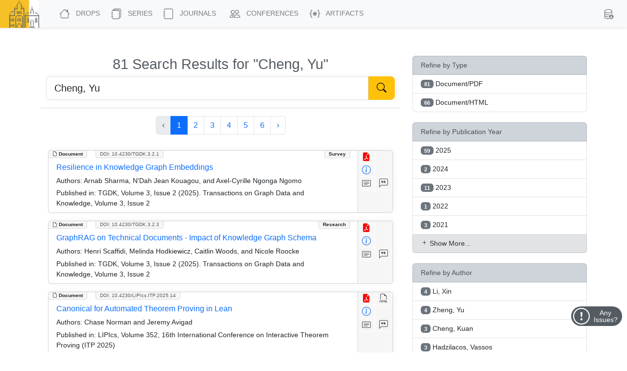

--- FILE ---
content_type: text/html; charset=UTF-8
request_url: https://drops.dagstuhl.de/search?term=Cheng%2C%20Yu
body_size: 27210
content:
<!DOCTYPE html>
<html lang="en">
    <head>
        <meta charset="utf-8">
        <meta http-equiv="X-UA-Compatible" content="IE=edge">

        <meta name="google" content="notranslate">
        <meta http-equiv="Content-Language" content="en">

        <meta name="viewport" content="width=device-width, initial-scale=1">

        <meta name="csrf-token" content="lVIDErHD9ynDM1TJauWgRz1FlJMi0moNrIurwkvk">

        
    <meta name="robots" content="noindex, nofollow">


        <title>DROPS</title>

        <link rel="icon" href="https://drops.dagstuhl.de/favicon.ico">
        <link rel="stylesheet" href="https://drops.dagstuhl.de/css/app.css?drops-core-2025-11-21">

            <!-- Livewire Styles --><style >[wire\:loading][wire\:loading], [wire\:loading\.delay][wire\:loading\.delay], [wire\:loading\.inline-block][wire\:loading\.inline-block], [wire\:loading\.inline][wire\:loading\.inline], [wire\:loading\.block][wire\:loading\.block], [wire\:loading\.flex][wire\:loading\.flex], [wire\:loading\.table][wire\:loading\.table], [wire\:loading\.grid][wire\:loading\.grid], [wire\:loading\.inline-flex][wire\:loading\.inline-flex] {display: none;}[wire\:loading\.delay\.none][wire\:loading\.delay\.none], [wire\:loading\.delay\.shortest][wire\:loading\.delay\.shortest], [wire\:loading\.delay\.shorter][wire\:loading\.delay\.shorter], [wire\:loading\.delay\.short][wire\:loading\.delay\.short], [wire\:loading\.delay\.default][wire\:loading\.delay\.default], [wire\:loading\.delay\.long][wire\:loading\.delay\.long], [wire\:loading\.delay\.longer][wire\:loading\.delay\.longer], [wire\:loading\.delay\.longest][wire\:loading\.delay\.longest] {display: none;}[wire\:offline][wire\:offline] {display: none;}[wire\:dirty]:not(textarea):not(input):not(select) {display: none;}:root {--livewire-progress-bar-color: #2299dd;}[x-cloak] {display: none !important;}[wire\:cloak] {display: none !important;}</style>
    </head>

    <body>
        
    <nav class="navbar main fixed-top navbar-expand-lg navbar-light bg-light">

    <div class="container-fluid">

        <a class="navbar-brand" href="https://www.dagstuhl.de">
            <img class="lzi-logo" src="https://drops.dagstuhl.de/images/LZI-Logo.jpg" width="84" height="62" alt="Schloss Dagstuhl - LZI - Logo">
        </a>

        <button class="navbar-toggler" type="button" data-bs-toggle="collapse" data-bs-target="#navbarSupportedContent" aria-controls="navbarSupportedContent" aria-expanded="false" aria-label="Toggle navigation">
            <span class="navbar-toggler-icon"></span>
        </button>

        <div class="collapse navbar-collapse" id="navbarSupportedContent">
            <ul class="navbar-nav me-auto mb-2 mb-lg-0">

                <li class="nav-item" style="white-space: nowrap">
                    <a class="nav-link" href="https://drops.dagstuhl.de">
                        <i class="bi bi-house large-icon"></i> DROPS
                    </a>
                </li>

                <li class="nav-item dropdown">
                    <a class="nav-link dropdown-toggle" href="#" id="navbarDropdownSeries" role="button" data-bs-toggle="dropdown" aria-expanded="false">
                        <i class="bi bi-journals large-icon"></i> Series
                    </a>
                    <ul class="dropdown-menu" aria-labelledby="navbarDropdown">
                        
                            <li><a class="dropdown-item" href="https://drops.dagstuhl.de/entities/series/LIPIcs">
                                    LIPIcs – Leibniz International Proceedings in Informatics
                                </a>
                            </li>
                        
                            <li><a class="dropdown-item" href="https://drops.dagstuhl.de/entities/series/OASIcs">
                                    OASIcs – Open Access Series in Informatics
                                </a>
                            </li>
                        
                            <li><a class="dropdown-item" href="https://drops.dagstuhl.de/entities/series/DFU">
                                    Dagstuhl Follow-Ups
                                </a>
                            </li>
                        
                            <li><a class="dropdown-item" href="https://drops.dagstuhl.de/entities/series/DagAnnRep">
                                    Schloss Dagstuhl Jahresbericht
                                </a>
                            </li>
                                                <li class="dropdown-divider"></li>
                        <li>
                            <a class="dropdown-item" href="/#discontinued-series">Discontinued Series</a>
                        </li>
                    </ul>
                </li>

                <li class="nav-item dropdown">
                    <a class="nav-link dropdown-toggle" href="#" id="navbarDropdownJournals" role="button"
                       data-bs-toggle="dropdown" aria-expanded="false" data-fix-width=" JournalsXXXXX ">
                        <i class="bi bi-journal large-icon"></i> Journals
                    </a>
                    <ul class="dropdown-menu" aria-labelledby="navbarDropdown">
                        
                            <li><a class="dropdown-item" href="https://drops.dagstuhl.de/entities/journal/DARTS">
                                    DARTS – Dagstuhl Artifacts Series
                                </a>
                            </li>
                        
                            <li><a class="dropdown-item" href="https://drops.dagstuhl.de/entities/journal/DagRep">
                                    Dagstuhl Reports
                                </a>
                            </li>
                        
                            <li><a class="dropdown-item" href="https://drops.dagstuhl.de/entities/journal/DagMan">
                                    Dagstuhl Manifestos
                                </a>
                            </li>
                        
                            <li><a class="dropdown-item" href="https://drops.dagstuhl.de/entities/journal/LITES">
                                    LITES – Leibniz Transactions on Embedded Systems
                                </a>
                            </li>
                        
                            <li><a class="dropdown-item" href="https://drops.dagstuhl.de/entities/journal/TGDK">
                                    TGDK – Transactions on Graph Data and Knowledge
                                </a>
                            </li>
                                            </ul>
                </li>

                <li class="nav-item dropdown">
                    <a class="nav-link dropdown-toggle" href="#" id="navbarDropdownConferences" role="button" data-bs-toggle="dropdown" aria-expanded="false">
                        <i class="bi bi-people large-icon"></i> Conferences
                    </a>
                    <ul class="dropdown-menu conference-dropdown" aria-labelledby="navbarDropdown">
                        <div class="row">
                            <div class="col-sm-4 nav-conference-col">
                                <li>
            <a class="dropdown-item" href="https://drops.dagstuhl.de/entities/conference/AFT">
                AFT
            </a>
        </li>
        <li>
            <a class="dropdown-item" href="https://drops.dagstuhl.de/entities/conference/AIB">
                AIB
            </a>
        </li>
        <li>
            <a class="dropdown-item" href="https://drops.dagstuhl.de/entities/conference/AofA">
                AofA
            </a>
        </li>
        <li>
            <a class="dropdown-item" href="https://drops.dagstuhl.de/entities/conference/APPROX">
                APPROX
            </a>
        </li>
        <li>
            <a class="dropdown-item" href="https://drops.dagstuhl.de/entities/conference/ATMOS">
                ATMOS
            </a>
        </li>
        <li>
            <a class="dropdown-item" href="https://drops.dagstuhl.de/entities/conference/CALCO">
                CALCO
            </a>
        </li>
        <li>
            <a class="dropdown-item" href="https://drops.dagstuhl.de/entities/conference/CCC">
                CCC
            </a>
        </li>
        <li>
            <a class="dropdown-item" href="https://drops.dagstuhl.de/entities/conference/CONCUR">
                CONCUR
            </a>
        </li>
        <li>
            <a class="dropdown-item" href="https://drops.dagstuhl.de/entities/conference/COSIT">
                COSIT
            </a>
        </li>
        <li>
            <a class="dropdown-item" href="https://drops.dagstuhl.de/entities/conference/CP">
                CP
            </a>
        </li>
        <li>
            <a class="dropdown-item" href="https://drops.dagstuhl.de/entities/conference/CPM">
                CPM
            </a>
        </li>
        <li>
            <a class="dropdown-item" href="https://drops.dagstuhl.de/entities/conference/CSL">
                CSL
            </a>
        </li>
        <li>
            <a class="dropdown-item" href="https://drops.dagstuhl.de/entities/conference/DISC">
                DISC
            </a>
        </li>
        <li>
            <a class="dropdown-item" href="https://drops.dagstuhl.de/entities/conference/DITAM">
                DITAM
            </a>
        </li>
        <li>
            <a class="dropdown-item" href="https://drops.dagstuhl.de/entities/conference/DNA">
                DNA
            </a>
        </li>
        <li>
            <a class="dropdown-item" href="https://drops.dagstuhl.de/entities/conference/ECOOP">
                ECOOP
            </a>
        </li>
        <li>
            <a class="dropdown-item" href="https://drops.dagstuhl.de/entities/conference/ECRTS">
                ECRTS
            </a>
        </li>
        <li>
            <a class="dropdown-item" href="https://drops.dagstuhl.de/entities/conference/ESA">
                ESA
            </a>
        </li>
        <li>
            <a class="dropdown-item" href="https://drops.dagstuhl.de/entities/conference/FAB">
                FAB
            </a>
        </li>
        <li>
            <a class="dropdown-item" href="https://drops.dagstuhl.de/entities/conference/FMBC">
                FMBC
            </a>
        </li>
                            </div>
                            <div class="col-sm-4 nav-conference-col">
                                <li>
            <a class="dropdown-item" href="https://drops.dagstuhl.de/entities/conference/FORC">
                FORC
            </a>
        </li>
        <li>
            <a class="dropdown-item" href="https://drops.dagstuhl.de/entities/conference/FSCD">
                FSCD
            </a>
        </li>
        <li>
            <a class="dropdown-item" href="https://drops.dagstuhl.de/entities/conference/FSTTCS">
                FSTTCS
            </a>
        </li>
        <li>
            <a class="dropdown-item" href="https://drops.dagstuhl.de/entities/conference/FUN">
                FUN
            </a>
        </li>
        <li>
            <a class="dropdown-item" href="https://drops.dagstuhl.de/entities/conference/GD">
                GD
            </a>
        </li>
        <li>
            <a class="dropdown-item" href="https://drops.dagstuhl.de/entities/conference/GIScience">
                GIScience
            </a>
        </li>
        <li>
            <a class="dropdown-item" href="https://drops.dagstuhl.de/entities/conference/ICALP">
                ICALP
            </a>
        </li>
        <li>
            <a class="dropdown-item" href="https://drops.dagstuhl.de/entities/conference/ICDT">
                ICDT
            </a>
        </li>
        <li>
            <a class="dropdown-item" href="https://drops.dagstuhl.de/entities/conference/ICPEC">
                ICPEC
            </a>
        </li>
        <li>
            <a class="dropdown-item" href="https://drops.dagstuhl.de/entities/conference/IPEC">
                IPEC
            </a>
        </li>
        <li>
            <a class="dropdown-item" href="https://drops.dagstuhl.de/entities/conference/iPMVM">
                iPMVM
            </a>
        </li>
        <li>
            <a class="dropdown-item" href="https://drops.dagstuhl.de/entities/conference/ISAAC">
                ISAAC
            </a>
        </li>
        <li>
            <a class="dropdown-item" href="https://drops.dagstuhl.de/entities/conference/ITC">
                ITC
            </a>
        </li>
        <li>
            <a class="dropdown-item" href="https://drops.dagstuhl.de/entities/conference/ITCS">
                ITCS
            </a>
        </li>
        <li>
            <a class="dropdown-item" href="https://drops.dagstuhl.de/entities/conference/ITP">
                ITP
            </a>
        </li>
        <li>
            <a class="dropdown-item" href="https://drops.dagstuhl.de/entities/conference/LDK">
                LDK
            </a>
        </li>
        <li>
            <a class="dropdown-item" href="https://drops.dagstuhl.de/entities/conference/MFCS">
                MFCS
            </a>
        </li>
        <li>
            <a class="dropdown-item" href="https://drops.dagstuhl.de/entities/conference/Microservices">
                Microservices
            </a>
        </li>
        <li>
            <a class="dropdown-item" href="https://drops.dagstuhl.de/entities/conference/NG-RES">
                NG-RES
            </a>
        </li>
        <li>
            <a class="dropdown-item" href="https://drops.dagstuhl.de/entities/conference/OPODIS">
                OPODIS
            </a>
        </li>
                            </div>
                            <div class="col-sm-4 nav-conference-col">
                                <li>
            <a class="dropdown-item" href="https://drops.dagstuhl.de/entities/conference/PARMA">
                PARMA
            </a>
        </li>
        <li>
            <a class="dropdown-item" href="https://drops.dagstuhl.de/entities/conference/RANDOM">
                RANDOM
            </a>
        </li>
        <li>
            <a class="dropdown-item" href="https://drops.dagstuhl.de/entities/conference/SAND">
                SAND
            </a>
        </li>
        <li>
            <a class="dropdown-item" href="https://drops.dagstuhl.de/entities/conference/SAT">
                SAT
            </a>
        </li>
        <li>
            <a class="dropdown-item" href="https://drops.dagstuhl.de/entities/conference/SEA">
                SEA
            </a>
        </li>
        <li>
            <a class="dropdown-item" href="https://drops.dagstuhl.de/entities/conference/SLATE">
                SLATE
            </a>
        </li>
        <li>
            <a class="dropdown-item" href="https://drops.dagstuhl.de/entities/conference/SNAPL">
                SNAPL
            </a>
        </li>
        <li>
            <a class="dropdown-item" href="https://drops.dagstuhl.de/entities/conference/SoCG">
                SoCG
            </a>
        </li>
        <li>
            <a class="dropdown-item" href="https://drops.dagstuhl.de/entities/conference/STACS">
                STACS
            </a>
        </li>
        <li>
            <a class="dropdown-item" href="https://drops.dagstuhl.de/entities/conference/SWAT">
                SWAT
            </a>
        </li>
        <li>
            <a class="dropdown-item" href="https://drops.dagstuhl.de/entities/conference/TIME">
                TIME
            </a>
        </li>
        <li>
            <a class="dropdown-item" href="https://drops.dagstuhl.de/entities/conference/Tokenomics">
                Tokenomics
            </a>
        </li>
        <li>
            <a class="dropdown-item" href="https://drops.dagstuhl.de/entities/conference/TQC">
                TQC
            </a>
        </li>
        <li>
            <a class="dropdown-item" href="https://drops.dagstuhl.de/entities/conference/TYPES">
                TYPES
            </a>
        </li>
        <li>
            <a class="dropdown-item" href="https://drops.dagstuhl.de/entities/conference/WABI">
                WABI
            </a>
        </li>
        <li>
            <a class="dropdown-item" href="https://drops.dagstuhl.de/entities/conference/WCET">
                WCET
            </a>
        </li>
                            </div>
                        </div>
                    </ul>
                </li>

                <li class="nav-item dropdown">
                    <a class="nav-link dropdown-toggle" href="#" id="navbarDropdownArtifacts" role="button" data-bs-toggle="dropdown" aria-expanded="false">
                        <i class="bi bi-braces-asterisk large-icon"></i> Artifacts
                    </a>
                    <ul class="dropdown-menu" aria-labelledby="navbarDropdown">

                        <li>
                            <a class="dropdown-item" href="https://drops.dagstuhl.de/entities/collection/supplementary-materials">
                                Supplementary Materials (Software, Datasets, ...)
                            </a>
                        </li>
                        <li>
                            <a class="dropdown-item" href="https://drops.dagstuhl.de/entities/collection/dblp">
                                dblp Artifacts
                            </a>
                        </li>
                        <li class="dropdown-divider"></li>
                        <li>
                            <a class="dropdown-item" href="/entities/journal/DARTS">
                                DARTS (Evaluated Artifacts)
                            </a>
                        </li>
                    </ul>
                </li>

            </ul>

            
            <ul class="navbar-nav nav-metadata">
                <li class="nav-item dropdown">
                    <a class="nav-link dropdown-toggle" id="navbarDropdownMetadata" role="button" data-bs-toggle="dropdown" aria-expanded="false">
                        <i class="bi bi-database-down large-icon"></i><span class="nav-text-metadata">Metadata Export</span>
                    </a>
                    <ul class="dropdown-menu dropdown-metadata" aria-labelledby="navbarDropdownMetadata">
                        <li>
                            <a class="dropdown-item" href="https://drops.dagstuhl.de/metadata">Metadata Export</a>
                        </li>
                        <li>
                            <a class="dropdown-item" href="https://drops.dagstuhl.de/oai?verb=Identify" target="_blank">OAI Interface</a>
                        </li>
                    </ul>
                </li>
            </ul>

                    </div>
    </div>
</nav>

    
    <div id="app"
         data-release="drops-core-2025-11-21"
         class="container  ">

        <div id="_top-of-page"></div>

        
                    <div class="fixed-search-button"><i class="bi bi-search"></i></div>
        
                
        
    <div wire:snapshot="{&quot;data&quot;:{&quot;filtersChanged&quot;:false,&quot;filters&quot;:[{&quot;entityType:keyword&quot;:[{&quot;all&quot;:[[[{&quot;key&quot;:&quot;Document\/PDF&quot;,&quot;doc_count&quot;:81},{&quot;s&quot;:&quot;arr&quot;}],[{&quot;key&quot;:&quot;Document\/HTML&quot;,&quot;doc_count&quot;:66},{&quot;s&quot;:&quot;arr&quot;}]],{&quot;s&quot;:&quot;arr&quot;}],&quot;selected&quot;:[[],{&quot;s&quot;:&quot;arr&quot;}],&quot;limit&quot;:5},{&quot;s&quot;:&quot;arr&quot;}],&quot;dagstuhl.date.publicationYear:keyword&quot;:[{&quot;all&quot;:[[[{&quot;key&quot;:&quot;2025&quot;,&quot;doc_count&quot;:59},{&quot;s&quot;:&quot;arr&quot;}],[{&quot;key&quot;:&quot;2024&quot;,&quot;doc_count&quot;:2},{&quot;s&quot;:&quot;arr&quot;}],[{&quot;key&quot;:&quot;2023&quot;,&quot;doc_count&quot;:11},{&quot;s&quot;:&quot;arr&quot;}],[{&quot;key&quot;:&quot;2022&quot;,&quot;doc_count&quot;:1},{&quot;s&quot;:&quot;arr&quot;}],[{&quot;key&quot;:&quot;2021&quot;,&quot;doc_count&quot;:3},{&quot;s&quot;:&quot;arr&quot;}],[{&quot;key&quot;:&quot;2020&quot;,&quot;doc_count&quot;:1},{&quot;s&quot;:&quot;arr&quot;}],[{&quot;key&quot;:&quot;2017&quot;,&quot;doc_count&quot;:3},{&quot;s&quot;:&quot;arr&quot;}],[{&quot;key&quot;:&quot;2014&quot;,&quot;doc_count&quot;:1},{&quot;s&quot;:&quot;arr&quot;}]],{&quot;s&quot;:&quot;arr&quot;}],&quot;selected&quot;:[[],{&quot;s&quot;:&quot;arr&quot;}],&quot;limit&quot;:5},{&quot;s&quot;:&quot;arr&quot;}],&quot;dagstuhl.contributor.author:keyword&quot;:[{&quot;all&quot;:[[[{&quot;key&quot;:&quot;Li, Xin&quot;,&quot;doc_count&quot;:4},{&quot;s&quot;:&quot;arr&quot;}],[{&quot;key&quot;:&quot;Zheng, Yu&quot;,&quot;doc_count&quot;:4},{&quot;s&quot;:&quot;arr&quot;}],[{&quot;key&quot;:&quot;Cheng, Kuan&quot;,&quot;doc_count&quot;:3},{&quot;s&quot;:&quot;arr&quot;}],[{&quot;key&quot;:&quot;Hadzilacos, Vassos&quot;,&quot;doc_count&quot;:3},{&quot;s&quot;:&quot;arr&quot;}],[{&quot;key&quot;:&quot;Lissandrini, Matteo&quot;,&quot;doc_count&quot;:3},{&quot;s&quot;:&quot;arr&quot;}],[{&quot;key&quot;:&quot;Toueg, Sam&quot;,&quot;doc_count&quot;:3},{&quot;s&quot;:&quot;arr&quot;}]],{&quot;s&quot;:&quot;arr&quot;}],&quot;selected&quot;:[[],{&quot;s&quot;:&quot;arr&quot;}],&quot;limit&quot;:5},{&quot;s&quot;:&quot;arr&quot;}],&quot;dagstuhl.relation.isPartOfSeries.acronym:keyword&quot;:[{&quot;all&quot;:[[[{&quot;key&quot;:&quot;LIPIcs&quot;,&quot;doc_count&quot;:60},{&quot;s&quot;:&quot;arr&quot;}],[{&quot;key&quot;:&quot;OASIcs&quot;,&quot;doc_count&quot;:7},{&quot;s&quot;:&quot;arr&quot;}],[{&quot;key&quot;:&quot;LITES&quot;,&quot;doc_count&quot;:2},{&quot;s&quot;:&quot;arr&quot;}],[{&quot;key&quot;:&quot;TGDK&quot;,&quot;doc_count&quot;:12},{&quot;s&quot;:&quot;arr&quot;}]],{&quot;s&quot;:&quot;arr&quot;}],&quot;selected&quot;:[[],{&quot;s&quot;:&quot;arr&quot;}],&quot;limit&quot;:5},{&quot;s&quot;:&quot;arr&quot;}],&quot;dagstuhl.subject.classification:keyword&quot;:[{&quot;all&quot;:[[[{&quot;key&quot;:&quot;Computing methodologies \u2192 Knowledge representation and reasoning&quot;,&quot;doc_count&quot;:4},{&quot;s&quot;:&quot;arr&quot;}],[{&quot;key&quot;:&quot;Applied computing \u2192 Bioinformatics&quot;,&quot;doc_count&quot;:3},{&quot;s&quot;:&quot;arr&quot;}],[{&quot;key&quot;:&quot;Computer systems organization \u2192 Real-time systems&quot;,&quot;doc_count&quot;:3},{&quot;s&quot;:&quot;arr&quot;}],[{&quot;key&quot;:&quot;Information systems \u2192 Graph-based database models&quot;,&quot;doc_count&quot;:3},{&quot;s&quot;:&quot;arr&quot;}],[{&quot;key&quot;:&quot;Mathematics of computing \u2192 Coding theory&quot;,&quot;doc_count&quot;:3},{&quot;s&quot;:&quot;arr&quot;}],[{&quot;key&quot;:&quot;Software and its engineering \u2192 Software testing and debugging&quot;,&quot;doc_count&quot;:3},{&quot;s&quot;:&quot;arr&quot;}]],{&quot;s&quot;:&quot;arr&quot;}],&quot;selected&quot;:[[],{&quot;s&quot;:&quot;arr&quot;}],&quot;limit&quot;:5},{&quot;s&quot;:&quot;arr&quot;}],&quot;dagstuhl.subject.keyword:keyword&quot;:[{&quot;all&quot;:[[[{&quot;key&quot;:&quot;Large Language Models&quot;,&quot;doc_count&quot;:4},{&quot;s&quot;:&quot;arr&quot;}],[{&quot;key&quot;:&quot;Knowledge graphs&quot;,&quot;doc_count&quot;:3},{&quot;s&quot;:&quot;arr&quot;}],[{&quot;key&quot;:&quot;Asynchronous System&quot;,&quot;doc_count&quot;:2},{&quot;s&quot;:&quot;arr&quot;}],[{&quot;key&quot;:&quot;Edit Distance&quot;,&quot;doc_count&quot;:2},{&quot;s&quot;:&quot;arr&quot;}],[{&quot;key&quot;:&quot;Explainable AI&quot;,&quot;doc_count&quot;:2},{&quot;s&quot;:&quot;arr&quot;}],[{&quot;key&quot;:&quot;Fuzzing&quot;,&quot;doc_count&quot;:2},{&quot;s&quot;:&quot;arr&quot;}]],{&quot;s&quot;:&quot;arr&quot;}],&quot;selected&quot;:[[],{&quot;s&quot;:&quot;arr&quot;}],&quot;limit&quot;:5},{&quot;s&quot;:&quot;arr&quot;}]},{&quot;s&quot;:&quot;arr&quot;}],&quot;filterMessage&quot;:&quot;&quot;,&quot;filterNames&quot;:[{&quot;entityType:keyword&quot;:&quot;Refine by Type&quot;,&quot;dagstuhl.date.publicationYear:keyword&quot;:&quot;Refine by Publication Year&quot;,&quot;dagstuhl.contributor.author:keyword&quot;:&quot;Refine by Author&quot;,&quot;dagstuhl.relation.isPartOfSeries.acronym:keyword&quot;:&quot;Refine by Series\/Journal&quot;,&quot;dagstuhl.subject.classification:keyword&quot;:&quot;Refine by Classification&quot;,&quot;dagstuhl.subject.keyword:keyword&quot;:&quot;Refine by Keyword&quot;},{&quot;s&quot;:&quot;arr&quot;}],&quot;filterTerm&quot;:&quot;&quot;,&quot;term&quot;:&quot;Cheng, Yu&quot;,&quot;type&quot;:&quot;&quot;,&quot;context&quot;:&quot;search&quot;,&quot;resultRelation&quot;:&quot;&quot;,&quot;paginators&quot;:[{&quot;page&quot;:1},{&quot;s&quot;:&quot;arr&quot;}]},&quot;memo&quot;:{&quot;id&quot;:&quot;s3i467XVqw8uzuhyq87C&quot;,&quot;name&quot;:&quot;drops-core::search&quot;,&quot;path&quot;:&quot;search&quot;,&quot;method&quot;:&quot;GET&quot;,&quot;children&quot;:[],&quot;scripts&quot;:[],&quot;assets&quot;:[],&quot;errors&quot;:[],&quot;locale&quot;:&quot;en&quot;},&quot;checksum&quot;:&quot;7d407c81e737370b752c4c34f65e947c373d57a6c3402df2d540955c11498f7d&quot;}" wire:effects="{&quot;url&quot;:{&quot;paginators.page&quot;:{&quot;as&quot;:&quot;page&quot;,&quot;use&quot;:&quot;push&quot;,&quot;alwaysShow&quot;:false,&quot;except&quot;:null}},&quot;dispatches&quot;:[{&quot;name&quot;:&quot;scroll-to-top&quot;,&quot;params&quot;:[]},{&quot;name&quot;:&quot;pagination:scale&quot;,&quot;params&quot;:[]}]}" wire:id="s3i467XVqw8uzuhyq87C" class="row mt-2">

    <div class="col-sm-8 mt-5">

        <!--[if BLOCK]><![endif]-->
            <h1 class="text-center">81 Search Results for "Cheng, Yu"</h1>

            <section class="search">

    <div class="container">

        <form class="home-search" method="post" action="https://drops.dagstuhl.de/search">
            <input type="hidden" name="_token" value="lVIDErHD9ynDM1TJauWgRz1FlJMi0moNrIurwkvk" autocomplete="off">            <div class="input-group main-search mb-3">
                <input id="general-search" class="form-control form-control-lg" type="text" name="term"
                       placeholder="Search All Entities in DROPS"
                       aria-label="Search DROPS" autocomplete="off"
                       style="outline: none" value="Cheng, Yu" maxlength="600">
                <button class="btn btn-lg btn-outline-success" aria-label="Start Search" type="button" id="button-home-search">
                    <i class="bi bi-search" style="color: #000"></i>
                </button>
            </div>
        </form>

    </div>

</section>

        <!--[if ENDBLOCK]><![endif]-->

        <!--[if BLOCK]><![endif]-->            <!--[if BLOCK]><![endif]-->                <!--[if BLOCK]><![endif]--><!--[if ENDBLOCK]><![endif]-->
            <!--[if ENDBLOCK]><![endif]-->
                    <!--[if BLOCK]><![endif]-->                <!--[if BLOCK]><![endif]--><!--[if ENDBLOCK]><![endif]-->
            <!--[if ENDBLOCK]><![endif]-->
                    <!--[if BLOCK]><![endif]-->                <!--[if BLOCK]><![endif]--><!--[if ENDBLOCK]><![endif]-->
            <!--[if ENDBLOCK]><![endif]-->
                    <!--[if BLOCK]><![endif]-->                <!--[if BLOCK]><![endif]--><!--[if ENDBLOCK]><![endif]-->
            <!--[if ENDBLOCK]><![endif]-->
                    <!--[if BLOCK]><![endif]-->                <!--[if BLOCK]><![endif]--><!--[if ENDBLOCK]><![endif]-->
            <!--[if ENDBLOCK]><![endif]-->
                    <!--[if BLOCK]><![endif]-->                <!--[if BLOCK]><![endif]--><!--[if ENDBLOCK]><![endif]-->
            <!--[if ENDBLOCK]><![endif]-->
        <!--[if ENDBLOCK]><![endif]-->

        <!--[if BLOCK]><![endif]--><!--[if ENDBLOCK]><![endif]-->

        <!--[if BLOCK]><![endif]-->
            <hr>

        <!--[if ENDBLOCK]><![endif]-->

        <!--[if BLOCK]><![endif]-->
            <div class="text-center">
                <div class="global-search-pagination">
    <!--[if BLOCK]><![endif]-->        
        <nav>
            <ul class="pagination">
                
                <!--[if BLOCK]><![endif]-->                    <li class="page-item disabled" aria-disabled="true" aria-label="&laquo; Previous">
                        <span class="page-link" aria-hidden="true">&lsaquo;</span>
                    </li>
                <!--[if ENDBLOCK]><![endif]-->

                
                <!--[if BLOCK]><![endif]-->                    
                    <!--[if BLOCK]><![endif]--><!--[if ENDBLOCK]><![endif]-->

                    
                    <!--[if BLOCK]><![endif]-->                        <!--[if BLOCK]><![endif]-->                            <!--[if BLOCK]><![endif]-->                                <li class="page-item active"
                                    wire:key="paginator-page-1-page-1"
                                    aria-current="page"><span class="page-link">1</span></li>
                            <!--[if ENDBLOCK]><![endif]-->
                                                    <!--[if BLOCK]><![endif]-->                                <li class="page-item"
                                    wire:key="paginator-page-1-page-2">
                                    <button type="button" class="page-link"
                                            wire:click="gotoPage(2, 'page')">2</button>
                                </li>
                            <!--[if ENDBLOCK]><![endif]-->
                                                    <!--[if BLOCK]><![endif]-->                                <li class="page-item"
                                    wire:key="paginator-page-1-page-3">
                                    <button type="button" class="page-link"
                                            wire:click="gotoPage(3, 'page')">3</button>
                                </li>
                            <!--[if ENDBLOCK]><![endif]-->
                                                    <!--[if BLOCK]><![endif]-->                                <li class="page-item"
                                    wire:key="paginator-page-1-page-4">
                                    <button type="button" class="page-link"
                                            wire:click="gotoPage(4, 'page')">4</button>
                                </li>
                            <!--[if ENDBLOCK]><![endif]-->
                                                    <!--[if BLOCK]><![endif]-->                                <li class="page-item"
                                    wire:key="paginator-page-1-page-5">
                                    <button type="button" class="page-link"
                                            wire:click="gotoPage(5, 'page')">5</button>
                                </li>
                            <!--[if ENDBLOCK]><![endif]-->
                                                    <!--[if BLOCK]><![endif]-->                                <li class="page-item"
                                    wire:key="paginator-page-1-page-6">
                                    <button type="button" class="page-link"
                                            wire:click="gotoPage(6, 'page')">6</button>
                                </li>
                            <!--[if ENDBLOCK]><![endif]-->
                        <!--[if ENDBLOCK]><![endif]-->
                    <!--[if ENDBLOCK]><![endif]-->
                <!--[if ENDBLOCK]><![endif]-->

                
                <!--[if BLOCK]><![endif]-->                    <li class="page-item">
                        <button type="button"
                                dusk="nextPage"
                                class="page-link" wire:click="nextPage('page')"
                                wire:loading.attr="disabled" rel="next" aria-label="Next &raquo;">&rsaquo;
                        </button>
                    </li>
                <!--[if ENDBLOCK]><![endif]-->
            </ul>
        </nav>
    <!--[if ENDBLOCK]><![endif]-->
</div>


            </div>

            <!--[if BLOCK]><![endif]-->
                <div class="entity-list-item document card m-3" data-show="1" data-permanent-id="document/10.4230/TGDK.3.2.1">

    <div class="entity-type"><i class="bi bi-file-earmark"></i> Document</div>

                                    <div class="category">Survey</div>
                    
    <div class="doi"><a href="https://doi.org/10.4230/TGDK.3.2.1">DOI: 10.4230/TGDK.3.2.1</a></div>

    <aside>
        <a class="icon-btn" style="color: red" href="https://drops.dagstuhl.de/storage/08tgdk/tgdk-vol003/tgdk-vol003-issue002/TGDK.3.2.1/TGDK.3.2.1.pdf" data-bs-toggle="tooltip" title="View PDF"><i class="bi bi-file-earmark-pdf-fill"></i></a><!--
        --><br><!--
        --><a class="icon-btn" style="color: #0d6efd!important;" href="https://drops.dagstuhl.de/entities/document/10.4230/TGDK.3.2.1" data-bs-toggle="tooltip" title="View Detailed Metadata"><i class="bi bi-info-circle"></i></a><br>
                    <a class="icon-btn investigation" href="#" data-bs-toggle="collapse" data-bs-target="#abstract-24017" aria-expanded="false" aria-controls="collapseAbstract" title="Show Abstract"><span class="tooltip-wrapper" data-bs-toggle="tooltip" title="Show Abstract"><i class="bi bi-card-text"></i></span></a><!--
        --><a class="icon-btn investigation" href="#" data-bs-toggle="collapse" data-bs-target="#bibtex-24017" aria-expanded="false" aria-controls="collapseBibtex" title="Show BibTex"><span class="tooltip-wrapper" data-bs-toggle="tooltip" title="Show BibTex"><i class="bi bi-chat-left-quote"></i></span></a>
    </aside>

    <div class="selectors">
                    <span data-key="dagstuhl.contributor.author" data-value="Sharma, Arnab"></span>
                    <span data-key="dagstuhl.contributor.author" data-value="Kouagou, N&#039;Dah Jean"></span>
                    <span data-key="dagstuhl.contributor.author" data-value="Ngomo, Axel-Cyrille Ngonga"></span>
                            <span data-key="dagstuhl.subject.classification" data-value="Computing methodologies → Reasoning about belief and knowledge"></span>
            </div>

    <div class="card-body">

        <h5 class="card-title">
            <a href="https://drops.dagstuhl.de/entities/document/10.4230/TGDK.3.2.1">
                Resilience in Knowledge Graph Embeddings
            </a>
        </h5>

        
            <p class="card-text small authors">

                <b>Authors:</b>
                Arnab Sharma, N&#039;Dah Jean Kouagou, and Axel-Cyrille Ngonga Ngomo
            </p>

                            <p class="card-text small">
                    <b>Published in:</b> TGDK, Volume 3, Issue 2 (2025). Transactions on Graph Data and Knowledge, Volume 3, Issue 2
                </p>
            
        
        <div class="row">

            <div class="collapse" id="abstract-24017">
                <hr>
                <h5 data-bs-toggle="collapse" data-bs-target="#abstract-24017">Abstract <span style="float: right; cursor: pointer"><i class="bi bi-chevron-up"></i></span></h5>
                <div class="abstract monospace">
                    In recent years, knowledge graphs have gained interest and witnessed widespread applications in various domains, such as information retrieval, question-answering, recommendation systems, amongst others. Large-scale knowledge graphs to this end have demonstrated their utility in effectively representing structured knowledge. To further facilitate the application of machine learning techniques, knowledge graph embedding models have been developed. Such models can transform entities and relationships within knowledge graphs into vectors. However, these embedding models often face challenges related to noise, missing information, distribution shift, adversarial attacks, etc. This can lead to sub-optimal embeddings and incorrect inferences, thereby negatively impacting downstream applications. While the existing literature has focused so far on adversarial attacks on KGE models, the challenges related to the other critical aspects remain unexplored. In this paper, we, first of all, give a unified definition of resilience, encompassing several factors such as generalisation, in-distribution generalization, distribution adaption, and robustness. After formalizing these concepts for machine learning in general, we define them in the context of knowledge graphs. To find the gap in the existing works on resilience in the context of knowledge graphs, we perform a systematic survey, taking into account all these aspects mentioned previously. Our survey results show that most of the existing works focus on a specific aspect of resilience, namely robustness. After categorizing such works based on their respective aspects of resilience, we discuss the challenges and future research directions.
                </div>
            </div>

        </div>

        <div class="row">

            <div class="collapse" id="bibtex-24017">
                <hr>
                <h5 data-bs-toggle="collapse" data-bs-target="#bibtex-24017">Cite as <span style="float: right; cursor: pointer"><i class="bi bi-chevron-up"></i></span></h5>
                <p class="small">Arnab Sharma, N&#039;Dah Jean Kouagou, and Axel-Cyrille Ngonga Ngomo. Resilience in Knowledge Graph Embeddings. In Transactions on Graph Data and Knowledge (TGDK), Volume 3, Issue 2, pp. 1:1-1:38, Schloss Dagstuhl – Leibniz-Zentrum für Informatik (2025)</p>
                <hr>
                <a href="#" class="btn btn-primary btn-xs copy-to-clipboard" title="Copy to clipboard" data-selector="bibtex-24017-input"><i class="bi bi-clipboard"></i> Copy BibTex To Clipboard<span class="bi bi-check -hidden" style="padding-left: 1em; font-weight: bold"></span></a><br><br>
                <pre class="bibtex">@Article{sharma_et_al:TGDK.3.2.1,
  author =	{Sharma, Arnab and Kouagou, N&#039;Dah Jean and Ngomo, Axel-Cyrille Ngonga},
  title =	{{Resilience in Knowledge Graph Embeddings}},
  journal =	{Transactions on Graph Data and Knowledge},
  pages =	{1:1--1:38},
  ISSN =	{2942-7517},
  year =	{2025},
  volume =	{3},
  number =	{2},
  publisher =	{Schloss Dagstuhl -- Leibniz-Zentrum f{\&quot;u}r Informatik},
  address =	{Dagstuhl, Germany},
  URL =		{https://drops.dagstuhl.de/entities/document/10.4230/TGDK.3.2.1},
  URN =		{urn:nbn:de:0030-drops-248117},
  doi =		{10.4230/TGDK.3.2.1},
  annote =	{Keywords: Knowledge graphs, Resilience, Robustness}
}</pre>
                <textarea style="position: absolute; top: 200vh" id="bibtex-24017-input">@Article{sharma_et_al:TGDK.3.2.1,
  author =	{Sharma, Arnab and Kouagou, N&#039;Dah Jean and Ngomo, Axel-Cyrille Ngonga},
  title =	{{Resilience in Knowledge Graph Embeddings}},
  journal =	{Transactions on Graph Data and Knowledge},
  pages =	{1:1--1:38},
  ISSN =	{2942-7517},
  year =	{2025},
  volume =	{3},
  number =	{2},
  publisher =	{Schloss Dagstuhl -- Leibniz-Zentrum f{\&quot;u}r Informatik},
  address =	{Dagstuhl, Germany},
  URL =		{https://drops.dagstuhl.de/entities/document/10.4230/TGDK.3.2.1},
  URN =		{urn:nbn:de:0030-drops-248117},
  doi =		{10.4230/TGDK.3.2.1},
  annote =	{Keywords: Knowledge graphs, Resilience, Robustness}
}</textarea>
            </div>

        </div>

    </div>

</div>


            
                <div class="entity-list-item document card m-3" data-show="1" data-permanent-id="document/10.4230/TGDK.3.2.3">

    <div class="entity-type"><i class="bi bi-file-earmark"></i> Document</div>

                                    <div class="category">Research</div>
                    
    <div class="doi"><a href="https://doi.org/10.4230/TGDK.3.2.3">DOI: 10.4230/TGDK.3.2.3</a></div>

    <aside>
        <a class="icon-btn" style="color: red" href="https://drops.dagstuhl.de/storage/08tgdk/tgdk-vol003/tgdk-vol003-issue002/TGDK.3.2.3/TGDK.3.2.3.pdf" data-bs-toggle="tooltip" title="View PDF"><i class="bi bi-file-earmark-pdf-fill"></i></a><!--
        --><br><!--
        --><a class="icon-btn" style="color: #0d6efd!important;" href="https://drops.dagstuhl.de/entities/document/10.4230/TGDK.3.2.3" data-bs-toggle="tooltip" title="View Detailed Metadata"><i class="bi bi-info-circle"></i></a><br>
                    <a class="icon-btn investigation" href="#" data-bs-toggle="collapse" data-bs-target="#abstract-24019" aria-expanded="false" aria-controls="collapseAbstract" title="Show Abstract"><span class="tooltip-wrapper" data-bs-toggle="tooltip" title="Show Abstract"><i class="bi bi-card-text"></i></span></a><!--
        --><a class="icon-btn investigation" href="#" data-bs-toggle="collapse" data-bs-target="#bibtex-24019" aria-expanded="false" aria-controls="collapseBibtex" title="Show BibTex"><span class="tooltip-wrapper" data-bs-toggle="tooltip" title="Show BibTex"><i class="bi bi-chat-left-quote"></i></span></a>
    </aside>

    <div class="selectors">
                    <span data-key="dagstuhl.contributor.author" data-value="Scaffidi, Henri"></span>
                    <span data-key="dagstuhl.contributor.author" data-value="Hodkiewicz, Melinda"></span>
                    <span data-key="dagstuhl.contributor.author" data-value="Woods, Caitlin"></span>
                    <span data-key="dagstuhl.contributor.author" data-value="Roocke, Nicole"></span>
                            <span data-key="dagstuhl.subject.classification" data-value="Information systems → Specialized information retrieval"></span>
            </div>

    <div class="card-body">

        <h5 class="card-title">
            <a href="https://drops.dagstuhl.de/entities/document/10.4230/TGDK.3.2.3">
                GraphRAG on Technical Documents - Impact of Knowledge Graph Schema
            </a>
        </h5>

        
            <p class="card-text small authors">

                <b>Authors:</b>
                Henri Scaffidi, Melinda Hodkiewicz, Caitlin Woods, and Nicole Roocke
            </p>

                            <p class="card-text small">
                    <b>Published in:</b> TGDK, Volume 3, Issue 2 (2025). Transactions on Graph Data and Knowledge, Volume 3, Issue 2
                </p>
            
        
        <div class="row">

            <div class="collapse" id="abstract-24019">
                <hr>
                <h5 data-bs-toggle="collapse" data-bs-target="#abstract-24019">Abstract <span style="float: right; cursor: pointer"><i class="bi bi-chevron-up"></i></span></h5>
                <div class="abstract monospace">
                    Retrieval Augmented Generation (RAG) is seeing rapid adoption in industry to enable employees to query information captured in proprietary data for their organisation. In this work, we test the impact of domain-relevant knowledge graph schemas on the results of Microsoft’s GraphRAG pipeline. Our approach aims to address the poor quality of GraphRAG responses on technical reports rich in domain-specific terms. The use case involves technical reports about geology, chemistry and mineral processing published by the Minerals Research Institute of Western Australia (MRIWA). Four schemas are considered: a simple five-class minerals domain expert-developed schema, an expanded minerals domain schema, the Microsoft GraphRAG auto-generated schema, and a schema-less GraphRAG. These are compared to a conventional baseline RAG. Performance is evaluated using a scoring approach that accounts for the mix of correct, incorrect, additional, and missing content in RAG responses. The results show that the simple five-class minerals domain schema extracts approximately 10% more entities from the MRIWA reports than the other schema options. Additionally, both the five-class and the expanded eight-class minerals domain schemas produce the most factually correct answers and the fewest hallucinations. We attribute this to the minerals-specific schemas extracting more relevant, domain-specific information during the Indexing stage. As a result, the Query stage’s context window includes more high-value content. This contributes to the observed improvement in answer quality compared to the other pipelines. In contrast, pipelines with fewer domain-related entities in the KG retrieve less valuable information, leaving more room for irrelevant content in the context window. Baseline RAG responses were typically shorter, less complete, and contained more hallucinations compared to our GraphRAG pipelines. We provide a complete set of resources at https://github.com/nlp-tlp/GraphRAG-on-Minerals-Domain/tree/main. These resources include links to the MRIWA reports, a set of questions (from simple to challenging) along with domain-expert curated answers, schemas, and evaluations of the pipelines.
                </div>
            </div>

        </div>

        <div class="row">

            <div class="collapse" id="bibtex-24019">
                <hr>
                <h5 data-bs-toggle="collapse" data-bs-target="#bibtex-24019">Cite as <span style="float: right; cursor: pointer"><i class="bi bi-chevron-up"></i></span></h5>
                <p class="small">Henri Scaffidi, Melinda Hodkiewicz, Caitlin Woods, and Nicole Roocke. GraphRAG on Technical Documents - Impact of Knowledge Graph Schema. In Transactions on Graph Data and Knowledge (TGDK), Volume 3, Issue 2, pp. 3:1-3:24, Schloss Dagstuhl – Leibniz-Zentrum für Informatik (2025)</p>
                <hr>
                <a href="#" class="btn btn-primary btn-xs copy-to-clipboard" title="Copy to clipboard" data-selector="bibtex-24019-input"><i class="bi bi-clipboard"></i> Copy BibTex To Clipboard<span class="bi bi-check -hidden" style="padding-left: 1em; font-weight: bold"></span></a><br><br>
                <pre class="bibtex">@Article{scaffidi_et_al:TGDK.3.2.3,
  author =	{Scaffidi, Henri and Hodkiewicz, Melinda and Woods, Caitlin and Roocke, Nicole},
  title =	{{GraphRAG on Technical Documents - Impact of Knowledge Graph Schema}},
  journal =	{Transactions on Graph Data and Knowledge},
  pages =	{3:1--3:24},
  ISSN =	{2942-7517},
  year =	{2025},
  volume =	{3},
  number =	{2},
  publisher =	{Schloss Dagstuhl -- Leibniz-Zentrum f{\&quot;u}r Informatik},
  address =	{Dagstuhl, Germany},
  URL =		{https://drops.dagstuhl.de/entities/document/10.4230/TGDK.3.2.3},
  URN =		{urn:nbn:de:0030-drops-248131},
  doi =		{10.4230/TGDK.3.2.3},
  annote =	{Keywords: RAG, minerals, local search, global search, entity extraction, competency questions}
}</pre>
                <textarea style="position: absolute; top: 200vh" id="bibtex-24019-input">@Article{scaffidi_et_al:TGDK.3.2.3,
  author =	{Scaffidi, Henri and Hodkiewicz, Melinda and Woods, Caitlin and Roocke, Nicole},
  title =	{{GraphRAG on Technical Documents - Impact of Knowledge Graph Schema}},
  journal =	{Transactions on Graph Data and Knowledge},
  pages =	{3:1--3:24},
  ISSN =	{2942-7517},
  year =	{2025},
  volume =	{3},
  number =	{2},
  publisher =	{Schloss Dagstuhl -- Leibniz-Zentrum f{\&quot;u}r Informatik},
  address =	{Dagstuhl, Germany},
  URL =		{https://drops.dagstuhl.de/entities/document/10.4230/TGDK.3.2.3},
  URN =		{urn:nbn:de:0030-drops-248131},
  doi =		{10.4230/TGDK.3.2.3},
  annote =	{Keywords: RAG, minerals, local search, global search, entity extraction, competency questions}
}</textarea>
            </div>

        </div>

    </div>

</div>


            
                <div class="entity-list-item document card m-3" data-show="1" data-permanent-id="document/10.4230/LIPIcs.ITP.2025.14">

    <div class="entity-type"><i class="bi bi-file-earmark"></i> Document</div>

                            
    <div class="doi"><a href="https://doi.org/10.4230/LIPIcs.ITP.2025.14">DOI: 10.4230/LIPIcs.ITP.2025.14</a></div>

    <aside>
        <a class="icon-btn" style="color: red" href="https://drops.dagstuhl.de/storage/00lipics/lipics-vol352-itp2025/LIPIcs.ITP.2025.14/LIPIcs.ITP.2025.14.pdf" data-bs-toggle="tooltip" title="View PDF"><i class="bi bi-file-earmark-pdf-fill"></i></a><!--
        --><a class="icon-btn" href="https://drops.dagstuhl.de/storage/00lipics/lipics-vol352-itp2025/html/LIPIcs.ITP.2025.14/LIPIcs.ITP.2025.14.html" data-bs-toggle="tooltip" title="View HTML"><i class="bi bi-filetype-html"></i></a><br><!--
        --><a class="icon-btn" style="color: #0d6efd!important;" href="https://drops.dagstuhl.de/entities/document/10.4230/LIPIcs.ITP.2025.14" data-bs-toggle="tooltip" title="View Detailed Metadata"><i class="bi bi-info-circle"></i></a><br>
                    <a class="icon-btn investigation" href="#" data-bs-toggle="collapse" data-bs-target="#abstract-23684" aria-expanded="false" aria-controls="collapseAbstract" title="Show Abstract"><span class="tooltip-wrapper" data-bs-toggle="tooltip" title="Show Abstract"><i class="bi bi-card-text"></i></span></a><!--
        --><a class="icon-btn investigation" href="#" data-bs-toggle="collapse" data-bs-target="#bibtex-23684" aria-expanded="false" aria-controls="collapseBibtex" title="Show BibTex"><span class="tooltip-wrapper" data-bs-toggle="tooltip" title="Show BibTex"><i class="bi bi-chat-left-quote"></i></span></a>
    </aside>

    <div class="selectors">
                    <span data-key="dagstuhl.contributor.author" data-value="Norman, Chase"></span>
                    <span data-key="dagstuhl.contributor.author" data-value="Avigad, Jeremy"></span>
                            <span data-key="dagstuhl.subject.classification" data-value="Theory of computation → Automated reasoning"></span>
                    <span data-key="dagstuhl.subject.classification" data-value="Theory of computation → Type theory"></span>
            </div>

    <div class="card-body">

        <h5 class="card-title">
            <a href="https://drops.dagstuhl.de/entities/document/10.4230/LIPIcs.ITP.2025.14">
                Canonical for Automated Theorem Proving in Lean
            </a>
        </h5>

        
            <p class="card-text small authors">

                <b>Authors:</b>
                Chase Norman and Jeremy Avigad
            </p>

                            <p class="card-text small">
                    <b>Published in:</b> LIPIcs, Volume 352, 16th International Conference on Interactive Theorem Proving (ITP 2025)
                </p>
            
        
        <div class="row">

            <div class="collapse" id="abstract-23684">
                <hr>
                <h5 data-bs-toggle="collapse" data-bs-target="#abstract-23684">Abstract <span style="float: right; cursor: pointer"><i class="bi bi-chevron-up"></i></span></h5>
                <div class="abstract monospace">
                    Canonical is a solver for type inhabitation in dependent type theory, that is, the problem of producing a term of a given type. We present a Lean tactic which invokes Canonical to generate proof terms and synthesize programs. The tactic supports higher-order and dependently-typed goals, structural recursion over indexed inductive types, and definitional equality. Canonical finds proofs for 84% of Natural Number Game problems in 51 seconds total.
                </div>
            </div>

        </div>

        <div class="row">

            <div class="collapse" id="bibtex-23684">
                <hr>
                <h5 data-bs-toggle="collapse" data-bs-target="#bibtex-23684">Cite as <span style="float: right; cursor: pointer"><i class="bi bi-chevron-up"></i></span></h5>
                <p class="small">Chase Norman and Jeremy Avigad. Canonical for Automated Theorem Proving in Lean. In 16th International Conference on Interactive Theorem Proving (ITP 2025). Leibniz International Proceedings in Informatics (LIPIcs), Volume 352, pp. 14:1-14:20, Schloss Dagstuhl – Leibniz-Zentrum für Informatik (2025)</p>
                <hr>
                <a href="#" class="btn btn-primary btn-xs copy-to-clipboard" title="Copy to clipboard" data-selector="bibtex-23684-input"><i class="bi bi-clipboard"></i> Copy BibTex To Clipboard<span class="bi bi-check -hidden" style="padding-left: 1em; font-weight: bold"></span></a><br><br>
                <pre class="bibtex">@InProceedings{norman_et_al:LIPIcs.ITP.2025.14,
  author =	{Norman, Chase and Avigad, Jeremy},
  title =	{{Canonical for Automated Theorem Proving in Lean}},
  booktitle =	{16th International Conference on Interactive Theorem Proving (ITP 2025)},
  pages =	{14:1--14:20},
  series =	{Leibniz International Proceedings in Informatics (LIPIcs)},
  ISBN =	{978-3-95977-396-6},
  ISSN =	{1868-8969},
  year =	{2025},
  volume =	{352},
  editor =	{Forster, Yannick and Keller, Chantal},
  publisher =	{Schloss Dagstuhl -- Leibniz-Zentrum f{\&quot;u}r Informatik},
  address =	{Dagstuhl, Germany},
  URL =		{https://drops.dagstuhl.de/entities/document/10.4230/LIPIcs.ITP.2025.14},
  URN =		{urn:nbn:de:0030-drops-246128},
  doi =		{10.4230/LIPIcs.ITP.2025.14},
  annote =	{Keywords: Automated Reasoning, Interactive Theorem Proving, Dependent Type Theory, Inhabitation, Unification, Program Synthesis, Formal Methods}
}</pre>
                <textarea style="position: absolute; top: 200vh" id="bibtex-23684-input">@InProceedings{norman_et_al:LIPIcs.ITP.2025.14,
  author =	{Norman, Chase and Avigad, Jeremy},
  title =	{{Canonical for Automated Theorem Proving in Lean}},
  booktitle =	{16th International Conference on Interactive Theorem Proving (ITP 2025)},
  pages =	{14:1--14:20},
  series =	{Leibniz International Proceedings in Informatics (LIPIcs)},
  ISBN =	{978-3-95977-396-6},
  ISSN =	{1868-8969},
  year =	{2025},
  volume =	{352},
  editor =	{Forster, Yannick and Keller, Chantal},
  publisher =	{Schloss Dagstuhl -- Leibniz-Zentrum f{\&quot;u}r Informatik},
  address =	{Dagstuhl, Germany},
  URL =		{https://drops.dagstuhl.de/entities/document/10.4230/LIPIcs.ITP.2025.14},
  URN =		{urn:nbn:de:0030-drops-246128},
  doi =		{10.4230/LIPIcs.ITP.2025.14},
  annote =	{Keywords: Automated Reasoning, Interactive Theorem Proving, Dependent Type Theory, Inhabitation, Unification, Program Synthesis, Formal Methods}
}</textarea>
            </div>

        </div>

    </div>

</div>


            
                <div class="entity-list-item document card m-3" data-show="1" data-permanent-id="document/10.4230/OASIcs.SpaceCHI.2025.1">

    <div class="entity-type"><i class="bi bi-file-earmark"></i> Document</div>

                            
    <div class="doi"><a href="https://doi.org/10.4230/OASIcs.SpaceCHI.2025.1">DOI: 10.4230/OASIcs.SpaceCHI.2025.1</a></div>

    <aside>
        <a class="icon-btn" style="color: red" href="https://drops.dagstuhl.de/storage/01oasics/oasics-vol130-spacechi2025/OASIcs.SpaceCHI.2025.1/OASIcs.SpaceCHI.2025.1.pdf" data-bs-toggle="tooltip" title="View PDF"><i class="bi bi-file-earmark-pdf-fill"></i></a><!--
        --><a class="icon-btn" href="https://drops.dagstuhl.de/storage/01oasics/oasics-vol130-spacechi2025/html/OASIcs.SpaceCHI.2025.1/OASIcs.SpaceCHI.2025.1.html" data-bs-toggle="tooltip" title="View HTML"><i class="bi bi-filetype-html"></i></a><br><!--
        --><a class="icon-btn" style="color: #0d6efd!important;" href="https://drops.dagstuhl.de/entities/document/10.4230/OASIcs.SpaceCHI.2025.1" data-bs-toggle="tooltip" title="View Detailed Metadata"><i class="bi bi-info-circle"></i></a><br>
                    <a class="icon-btn investigation" href="#" data-bs-toggle="collapse" data-bs-target="#abstract-23717" aria-expanded="false" aria-controls="collapseAbstract" title="Show Abstract"><span class="tooltip-wrapper" data-bs-toggle="tooltip" title="Show Abstract"><i class="bi bi-card-text"></i></span></a><!--
        --><a class="icon-btn investigation" href="#" data-bs-toggle="collapse" data-bs-target="#bibtex-23717" aria-expanded="false" aria-controls="collapseBibtex" title="Show BibTex"><span class="tooltip-wrapper" data-bs-toggle="tooltip" title="Show BibTex"><i class="bi bi-chat-left-quote"></i></span></a>
    </aside>

    <div class="selectors">
                    <span data-key="dagstuhl.contributor.author" data-value="Hilgers, Hippolyte"></span>
                    <span data-key="dagstuhl.contributor.author" data-value="Vanderdonckt, Jean"></span>
                    <span data-key="dagstuhl.contributor.author" data-value="Vatavu, Radu-Daniel"></span>
                            <span data-key="dagstuhl.subject.classification" data-value="Applied computing → Aerospace"></span>
                    <span data-key="dagstuhl.subject.classification" data-value="Computing methodologies → Machine learning approaches"></span>
                    <span data-key="dagstuhl.subject.classification" data-value="Information systems → Language models"></span>
                    <span data-key="dagstuhl.subject.classification" data-value="Applied computing → Computer-assisted instruction"></span>
                    <span data-key="dagstuhl.subject.classification" data-value="Human-centered computing → Field studies"></span>
                    <span data-key="dagstuhl.subject.classification" data-value="Human-centered computing → User studies"></span>
                    <span data-key="dagstuhl.subject.classification" data-value="Human-centered computing → HCI design and evaluation methods"></span>
                    <span data-key="dagstuhl.subject.classification" data-value="Human-centered computing → Graphical user interfaces"></span>
            </div>

    <div class="card-body">

        <h5 class="card-title">
            <a href="https://drops.dagstuhl.de/entities/document/10.4230/OASIcs.SpaceCHI.2025.1">
                Human-AI Interaction in Space: Insights from a Mars Analog Mission with the Harmony Large Language Model
            </a>
        </h5>

        
            <p class="card-text small authors">

                <b>Authors:</b>
                Hippolyte Hilgers, Jean Vanderdonckt, and Radu-Daniel Vatavu
            </p>

                            <p class="card-text small">
                    <b>Published in:</b> OASIcs, Volume 130, Advancing Human-Computer Interaction for Space Exploration (SpaceCHI 2025)
                </p>
            
        
        <div class="row">

            <div class="collapse" id="abstract-23717">
                <hr>
                <h5 data-bs-toggle="collapse" data-bs-target="#abstract-23717">Abstract <span style="float: right; cursor: pointer"><i class="bi bi-chevron-up"></i></span></h5>
                <div class="abstract monospace">
                    The operational complexities of space missions require reliable, context-aware technical assistance for astronauts, especially when technical expertise is not available onboard and communication with Earth is delayed or limited. In this context, Large Language Models present a promising opportunity to augment human capabilities. To this end, we present Harmony, a model designed to provide astronauts with real-time technical assistance, fostering human-AI collaboration during analog missions. We report empirical results from an experiment involving seven analog astronauts that evaluated their user experience with Harmony in both a conventional environment and an isolated, confined, and extreme physical setting at the Mars Desert Research Station over four sessions, and discuss how the Mars analog environment impacted their experience. Our findings reveal the extent to which human-AI interactions evolve across various user experience dimensions and suggest how Harmony can be further adapted to suit extreme environments, with a focus on SpaceCHI.
                </div>
            </div>

        </div>

        <div class="row">

            <div class="collapse" id="bibtex-23717">
                <hr>
                <h5 data-bs-toggle="collapse" data-bs-target="#bibtex-23717">Cite as <span style="float: right; cursor: pointer"><i class="bi bi-chevron-up"></i></span></h5>
                <p class="small">Hippolyte Hilgers, Jean Vanderdonckt, and Radu-Daniel Vatavu. Human-AI Interaction in Space: Insights from a Mars Analog Mission with the Harmony Large Language Model. In Advancing Human-Computer Interaction for Space Exploration (SpaceCHI 2025). Open Access Series in Informatics (OASIcs), Volume 130, pp. 1:1-1:20, Schloss Dagstuhl – Leibniz-Zentrum für Informatik (2025)</p>
                <hr>
                <a href="#" class="btn btn-primary btn-xs copy-to-clipboard" title="Copy to clipboard" data-selector="bibtex-23717-input"><i class="bi bi-clipboard"></i> Copy BibTex To Clipboard<span class="bi bi-check -hidden" style="padding-left: 1em; font-weight: bold"></span></a><br><br>
                <pre class="bibtex">@InProceedings{hilgers_et_al:OASIcs.SpaceCHI.2025.1,
  author =	{Hilgers, Hippolyte and Vanderdonckt, Jean and Vatavu, Radu-Daniel},
  title =	{{Human-AI Interaction in Space: Insights from a Mars Analog Mission with the Harmony Large Language Model}},
  booktitle =	{Advancing Human-Computer Interaction for Space Exploration (SpaceCHI 2025)},
  pages =	{1:1--1:20},
  series =	{Open Access Series in Informatics (OASIcs)},
  ISBN =	{978-3-95977-384-3},
  ISSN =	{2190-6807},
  year =	{2025},
  volume =	{130},
  editor =	{Bensch, Leonie and Nilsson, Tommy and Nisser, Martin and Pataranutaporn, Pat and Schmidt, Albrecht and Sumini, Valentina},
  publisher =	{Schloss Dagstuhl -- Leibniz-Zentrum f{\&quot;u}r Informatik},
  address =	{Dagstuhl, Germany},
  URL =		{https://drops.dagstuhl.de/entities/document/10.4230/OASIcs.SpaceCHI.2025.1},
  URN =		{urn:nbn:de:0030-drops-239912},
  doi =		{10.4230/OASIcs.SpaceCHI.2025.1},
  annote =	{Keywords: Extreme user experience, Human-AI interaction, Isolated-confined-extreme environment, Interaction design, Large Language Models, Mars Desert Research Station, Space mission, Technical assistance, Technical documentation, User experience}
}</pre>
                <textarea style="position: absolute; top: 200vh" id="bibtex-23717-input">@InProceedings{hilgers_et_al:OASIcs.SpaceCHI.2025.1,
  author =	{Hilgers, Hippolyte and Vanderdonckt, Jean and Vatavu, Radu-Daniel},
  title =	{{Human-AI Interaction in Space: Insights from a Mars Analog Mission with the Harmony Large Language Model}},
  booktitle =	{Advancing Human-Computer Interaction for Space Exploration (SpaceCHI 2025)},
  pages =	{1:1--1:20},
  series =	{Open Access Series in Informatics (OASIcs)},
  ISBN =	{978-3-95977-384-3},
  ISSN =	{2190-6807},
  year =	{2025},
  volume =	{130},
  editor =	{Bensch, Leonie and Nilsson, Tommy and Nisser, Martin and Pataranutaporn, Pat and Schmidt, Albrecht and Sumini, Valentina},
  publisher =	{Schloss Dagstuhl -- Leibniz-Zentrum f{\&quot;u}r Informatik},
  address =	{Dagstuhl, Germany},
  URL =		{https://drops.dagstuhl.de/entities/document/10.4230/OASIcs.SpaceCHI.2025.1},
  URN =		{urn:nbn:de:0030-drops-239912},
  doi =		{10.4230/OASIcs.SpaceCHI.2025.1},
  annote =	{Keywords: Extreme user experience, Human-AI interaction, Isolated-confined-extreme environment, Interaction design, Large Language Models, Mars Desert Research Station, Space mission, Technical assistance, Technical documentation, User experience}
}</textarea>
            </div>

        </div>

    </div>

</div>


            
                <div class="entity-list-item document card m-3" data-show="1" data-permanent-id="document/10.4230/OASIcs.SpaceCHI.2025.32">

    <div class="entity-type"><i class="bi bi-file-earmark"></i> Document</div>

                            
    <div class="doi"><a href="https://doi.org/10.4230/OASIcs.SpaceCHI.2025.32">DOI: 10.4230/OASIcs.SpaceCHI.2025.32</a></div>

    <aside>
        <a class="icon-btn" style="color: red" href="https://drops.dagstuhl.de/storage/01oasics/oasics-vol130-spacechi2025/OASIcs.SpaceCHI.2025.32/OASIcs.SpaceCHI.2025.32.pdf" data-bs-toggle="tooltip" title="View PDF"><i class="bi bi-file-earmark-pdf-fill"></i></a><!--
        --><a class="icon-btn" href="https://drops.dagstuhl.de/storage/01oasics/oasics-vol130-spacechi2025/html/OASIcs.SpaceCHI.2025.32/OASIcs.SpaceCHI.2025.32.html" data-bs-toggle="tooltip" title="View HTML"><i class="bi bi-filetype-html"></i></a><br><!--
        --><a class="icon-btn" style="color: #0d6efd!important;" href="https://drops.dagstuhl.de/entities/document/10.4230/OASIcs.SpaceCHI.2025.32" data-bs-toggle="tooltip" title="View Detailed Metadata"><i class="bi bi-info-circle"></i></a><br>
                    <a class="icon-btn investigation" href="#" data-bs-toggle="collapse" data-bs-target="#abstract-23748" aria-expanded="false" aria-controls="collapseAbstract" title="Show Abstract"><span class="tooltip-wrapper" data-bs-toggle="tooltip" title="Show Abstract"><i class="bi bi-card-text"></i></span></a><!--
        --><a class="icon-btn investigation" href="#" data-bs-toggle="collapse" data-bs-target="#bibtex-23748" aria-expanded="false" aria-controls="collapseBibtex" title="Show BibTex"><span class="tooltip-wrapper" data-bs-toggle="tooltip" title="Show BibTex"><i class="bi bi-chat-left-quote"></i></span></a>
    </aside>

    <div class="selectors">
                    <span data-key="dagstuhl.contributor.author" data-value="Dogru, Pinar"></span>
                    <span data-key="dagstuhl.contributor.author" data-value="Schnellbächer, Hanjo"></span>
                    <span data-key="dagstuhl.contributor.author" data-value="Battikh, Tarek Can"></span>
                    <span data-key="dagstuhl.contributor.author" data-value="Remić, Kristina"></span>
                            <span data-key="dagstuhl.subject.classification" data-value="Human-centered computing → Virtual reality"></span>
                    <span data-key="dagstuhl.subject.classification" data-value="Human-centered computing → User centered design"></span>
                    <span data-key="dagstuhl.subject.classification" data-value="Computing methodologies → Interactive simulation"></span>
            </div>

    <div class="card-body">

        <h5 class="card-title">
            <a href="https://drops.dagstuhl.de/entities/document/10.4230/OASIcs.SpaceCHI.2025.32">
                Virtual Reality Prototyping Environment for Concurrent Design, Training and Rover Operations
            </a>
        </h5>

        
            <p class="card-text small authors">

                <b>Authors:</b>
                Pinar Dogru, Hanjo Schnellbächer, Tarek Can Battikh, and Kristina Remić
            </p>

                            <p class="card-text small">
                    <b>Published in:</b> OASIcs, Volume 130, Advancing Human-Computer Interaction for Space Exploration (SpaceCHI 2025)
                </p>
            
        
        <div class="row">

            <div class="collapse" id="abstract-23748">
                <hr>
                <h5 data-bs-toggle="collapse" data-bs-target="#abstract-23748">Abstract <span style="float: right; cursor: pointer"><i class="bi bi-chevron-up"></i></span></h5>
                <div class="abstract monospace">
                    As part of the CASIMAR (Collaborative Astronaut Supporting Interregional Moon Analog Rover) project, initiated by the BVSR e.V. (Bundesverband Studentischer Raumfahrt), the TUDSaT (TU Darmstadt Space Technology e.V.) team is developing a Virtual Reality (VR) prototype environment to support the interdisciplinary design process of lunar exploration technologies. Given the complexity of collaboration among eight organizations, this tool aims to streamline design integration and enhance mission planning. The primary objective is to create a comprehensive 3D model of the rover, complete with predefined procedures and activities, to simulate astronaut-robot interaction. By leveraging VR technology, astronauts can familiarize themselves with the rover and its EVA (Extravehicular Activity) tools before actual deployment, improving operational safety and efficiency. 
Beyond training applications, this virtual environment serves as a critical platform for designing, testing, and benchmarking rover functionalities and EVA procedures. Ultimately, our work contributes to optimizing human-robotic interaction, ensuring that lunar exploration missions are both effective and well-prepared before reaching the Moon.
                </div>
            </div>

        </div>

        <div class="row">

            <div class="collapse" id="bibtex-23748">
                <hr>
                <h5 data-bs-toggle="collapse" data-bs-target="#bibtex-23748">Cite as <span style="float: right; cursor: pointer"><i class="bi bi-chevron-up"></i></span></h5>
                <p class="small">Pinar Dogru, Hanjo Schnellbächer, Tarek Can Battikh, and Kristina Remić. Virtual Reality Prototyping Environment for Concurrent Design, Training and Rover Operations. In Advancing Human-Computer Interaction for Space Exploration (SpaceCHI 2025). Open Access Series in Informatics (OASIcs), Volume 130, pp. 32:1-32:13, Schloss Dagstuhl – Leibniz-Zentrum für Informatik (2025)</p>
                <hr>
                <a href="#" class="btn btn-primary btn-xs copy-to-clipboard" title="Copy to clipboard" data-selector="bibtex-23748-input"><i class="bi bi-clipboard"></i> Copy BibTex To Clipboard<span class="bi bi-check -hidden" style="padding-left: 1em; font-weight: bold"></span></a><br><br>
                <pre class="bibtex">@InProceedings{dogru_et_al:OASIcs.SpaceCHI.2025.32,
  author =	{Dogru, Pinar and Schnellb\&quot;{a}cher, Hanjo and Battikh, Tarek Can and Remi\&#039;{c}, Kristina},
  title =	{{Virtual Reality Prototyping Environment for Concurrent Design, Training and Rover Operations}},
  booktitle =	{Advancing Human-Computer Interaction for Space Exploration (SpaceCHI 2025)},
  pages =	{32:1--32:13},
  series =	{Open Access Series in Informatics (OASIcs)},
  ISBN =	{978-3-95977-384-3},
  ISSN =	{2190-6807},
  year =	{2025},
  volume =	{130},
  editor =	{Bensch, Leonie and Nilsson, Tommy and Nisser, Martin and Pataranutaporn, Pat and Schmidt, Albrecht and Sumini, Valentina},
  publisher =	{Schloss Dagstuhl -- Leibniz-Zentrum f{\&quot;u}r Informatik},
  address =	{Dagstuhl, Germany},
  URL =		{https://drops.dagstuhl.de/entities/document/10.4230/OASIcs.SpaceCHI.2025.32},
  URN =		{urn:nbn:de:0030-drops-240226},
  doi =		{10.4230/OASIcs.SpaceCHI.2025.32},
  annote =	{Keywords: virtual reality (VR), digital twin, human-robot-interaction (HRI), LUNA analog facility, rover, extravehicular activities (EVA), gamification, simulation, user-centered design (UCD), concurrent engineering (CE), space system engineering}
}</pre>
                <textarea style="position: absolute; top: 200vh" id="bibtex-23748-input">@InProceedings{dogru_et_al:OASIcs.SpaceCHI.2025.32,
  author =	{Dogru, Pinar and Schnellb\&quot;{a}cher, Hanjo and Battikh, Tarek Can and Remi\&#039;{c}, Kristina},
  title =	{{Virtual Reality Prototyping Environment for Concurrent Design, Training and Rover Operations}},
  booktitle =	{Advancing Human-Computer Interaction for Space Exploration (SpaceCHI 2025)},
  pages =	{32:1--32:13},
  series =	{Open Access Series in Informatics (OASIcs)},
  ISBN =	{978-3-95977-384-3},
  ISSN =	{2190-6807},
  year =	{2025},
  volume =	{130},
  editor =	{Bensch, Leonie and Nilsson, Tommy and Nisser, Martin and Pataranutaporn, Pat and Schmidt, Albrecht and Sumini, Valentina},
  publisher =	{Schloss Dagstuhl -- Leibniz-Zentrum f{\&quot;u}r Informatik},
  address =	{Dagstuhl, Germany},
  URL =		{https://drops.dagstuhl.de/entities/document/10.4230/OASIcs.SpaceCHI.2025.32},
  URN =		{urn:nbn:de:0030-drops-240226},
  doi =		{10.4230/OASIcs.SpaceCHI.2025.32},
  annote =	{Keywords: virtual reality (VR), digital twin, human-robot-interaction (HRI), LUNA analog facility, rover, extravehicular activities (EVA), gamification, simulation, user-centered design (UCD), concurrent engineering (CE), space system engineering}
}</textarea>
            </div>

        </div>

    </div>

</div>


            
                <div class="entity-list-item document card m-3" data-show="1" data-permanent-id="document/10.4230/OASIcs.SpaceCHI.2025.15">

    <div class="entity-type"><i class="bi bi-file-earmark"></i> Document</div>

                            
    <div class="doi"><a href="https://doi.org/10.4230/OASIcs.SpaceCHI.2025.15">DOI: 10.4230/OASIcs.SpaceCHI.2025.15</a></div>

    <aside>
        <a class="icon-btn" style="color: red" href="https://drops.dagstuhl.de/storage/01oasics/oasics-vol130-spacechi2025/OASIcs.SpaceCHI.2025.15/OASIcs.SpaceCHI.2025.15.pdf" data-bs-toggle="tooltip" title="View PDF"><i class="bi bi-file-earmark-pdf-fill"></i></a><!--
        --><a class="icon-btn" href="https://drops.dagstuhl.de/storage/01oasics/oasics-vol130-spacechi2025/html/OASIcs.SpaceCHI.2025.15/OASIcs.SpaceCHI.2025.15.html" data-bs-toggle="tooltip" title="View HTML"><i class="bi bi-filetype-html"></i></a><br><!--
        --><a class="icon-btn" style="color: #0d6efd!important;" href="https://drops.dagstuhl.de/entities/document/10.4230/OASIcs.SpaceCHI.2025.15" data-bs-toggle="tooltip" title="View Detailed Metadata"><i class="bi bi-info-circle"></i></a><br>
                    <a class="icon-btn investigation" href="#" data-bs-toggle="collapse" data-bs-target="#abstract-23731" aria-expanded="false" aria-controls="collapseAbstract" title="Show Abstract"><span class="tooltip-wrapper" data-bs-toggle="tooltip" title="Show Abstract"><i class="bi bi-card-text"></i></span></a><!--
        --><a class="icon-btn investigation" href="#" data-bs-toggle="collapse" data-bs-target="#bibtex-23731" aria-expanded="false" aria-controls="collapseBibtex" title="Show BibTex"><span class="tooltip-wrapper" data-bs-toggle="tooltip" title="Show BibTex"><i class="bi bi-chat-left-quote"></i></span></a>
    </aside>

    <div class="selectors">
                    <span data-key="dagstuhl.contributor.author" data-value="Mavrakis, Nikos"></span>
                    <span data-key="dagstuhl.contributor.author" data-value="Law, Effie Lai-Chong"></span>
                    <span data-key="dagstuhl.contributor.author" data-value="Shum, Hubert P. H."></span>
                            <span data-key="dagstuhl.subject.classification" data-value="Human-centered computing"></span>
            </div>

    <div class="card-body">

        <h5 class="card-title">
            <a href="https://drops.dagstuhl.de/entities/document/10.4230/OASIcs.SpaceCHI.2025.15">
                Integrating Human-In-The-Loop AI to Tackle Space Communication Delay Challenges
            </a>
        </h5>

        
            <p class="card-text small authors">

                <b>Authors:</b>
                Nikos Mavrakis, Effie Lai-Chong Law, and Hubert P. H. Shum
            </p>

                            <p class="card-text small">
                    <b>Published in:</b> OASIcs, Volume 130, Advancing Human-Computer Interaction for Space Exploration (SpaceCHI 2025)
                </p>
            
        
        <div class="row">

            <div class="collapse" id="abstract-23731">
                <hr>
                <h5 data-bs-toggle="collapse" data-bs-target="#abstract-23731">Abstract <span style="float: right; cursor: pointer"><i class="bi bi-chevron-up"></i></span></h5>
                <div class="abstract monospace">
                    Deep space missions face significant communication delays that disrupt both operational workflows and psychological support for crew members. Unlike low Earth orbit operations, delays ranging from several minutes to nearly an hour make real-time communication with mission control infeasible, forcing crews to act with greater independence under uncertain conditions. This position paper examines how human-in-the-loop AI, digital twins, and edge AI can be integrated to mitigate these delays while maintaining astronaut autonomy and engagement. We argue that human-in-the-loop AI enables decision-making processes that are responsive to local context while remaining adaptable to changing mission demands. Digital twins offer real-time simulation and predictive modelling capabilities, allowing astronauts to explore options and troubleshoot without waiting for ground input. Edge AI brings computation closer to data sources, enabling low-latency inference onboard spacecraft for time-critical decisions. These ideas are explored through two use cases: using deepfakes to support emotionally resonant communication with loved ones, and applying visual-language models for onboard fault diagnosis and adaptive task replanning. We conclude with reflections on system design challenges under constrained and high-stakes conditions.
                </div>
            </div>

        </div>

        <div class="row">

            <div class="collapse" id="bibtex-23731">
                <hr>
                <h5 data-bs-toggle="collapse" data-bs-target="#bibtex-23731">Cite as <span style="float: right; cursor: pointer"><i class="bi bi-chevron-up"></i></span></h5>
                <p class="small">Nikos Mavrakis, Effie Lai-Chong Law, and Hubert P. H. Shum. Integrating Human-In-The-Loop AI to Tackle Space Communication Delay Challenges. In Advancing Human-Computer Interaction for Space Exploration (SpaceCHI 2025). Open Access Series in Informatics (OASIcs), Volume 130, pp. 15:1-15:16, Schloss Dagstuhl – Leibniz-Zentrum für Informatik (2025)</p>
                <hr>
                <a href="#" class="btn btn-primary btn-xs copy-to-clipboard" title="Copy to clipboard" data-selector="bibtex-23731-input"><i class="bi bi-clipboard"></i> Copy BibTex To Clipboard<span class="bi bi-check -hidden" style="padding-left: 1em; font-weight: bold"></span></a><br><br>
                <pre class="bibtex">@InProceedings{mavrakis_et_al:OASIcs.SpaceCHI.2025.15,
  author =	{Mavrakis, Nikos and Law, Effie Lai-Chong and Shum, Hubert P. H.},
  title =	{{Integrating Human-In-The-Loop AI to Tackle Space Communication Delay Challenges}},
  booktitle =	{Advancing Human-Computer Interaction for Space Exploration (SpaceCHI 2025)},
  pages =	{15:1--15:16},
  series =	{Open Access Series in Informatics (OASIcs)},
  ISBN =	{978-3-95977-384-3},
  ISSN =	{2190-6807},
  year =	{2025},
  volume =	{130},
  editor =	{Bensch, Leonie and Nilsson, Tommy and Nisser, Martin and Pataranutaporn, Pat and Schmidt, Albrecht and Sumini, Valentina},
  publisher =	{Schloss Dagstuhl -- Leibniz-Zentrum f{\&quot;u}r Informatik},
  address =	{Dagstuhl, Germany},
  URL =		{https://drops.dagstuhl.de/entities/document/10.4230/OASIcs.SpaceCHI.2025.15},
  URN =		{urn:nbn:de:0030-drops-240051},
  doi =		{10.4230/OASIcs.SpaceCHI.2025.15},
  annote =	{Keywords: Human-in-the-loop AI, communication delays, human spaceflight}
}</pre>
                <textarea style="position: absolute; top: 200vh" id="bibtex-23731-input">@InProceedings{mavrakis_et_al:OASIcs.SpaceCHI.2025.15,
  author =	{Mavrakis, Nikos and Law, Effie Lai-Chong and Shum, Hubert P. H.},
  title =	{{Integrating Human-In-The-Loop AI to Tackle Space Communication Delay Challenges}},
  booktitle =	{Advancing Human-Computer Interaction for Space Exploration (SpaceCHI 2025)},
  pages =	{15:1--15:16},
  series =	{Open Access Series in Informatics (OASIcs)},
  ISBN =	{978-3-95977-384-3},
  ISSN =	{2190-6807},
  year =	{2025},
  volume =	{130},
  editor =	{Bensch, Leonie and Nilsson, Tommy and Nisser, Martin and Pataranutaporn, Pat and Schmidt, Albrecht and Sumini, Valentina},
  publisher =	{Schloss Dagstuhl -- Leibniz-Zentrum f{\&quot;u}r Informatik},
  address =	{Dagstuhl, Germany},
  URL =		{https://drops.dagstuhl.de/entities/document/10.4230/OASIcs.SpaceCHI.2025.15},
  URN =		{urn:nbn:de:0030-drops-240051},
  doi =		{10.4230/OASIcs.SpaceCHI.2025.15},
  annote =	{Keywords: Human-in-the-loop AI, communication delays, human spaceflight}
}</textarea>
            </div>

        </div>

    </div>

</div>


            
                <div class="entity-list-item document card m-3" data-show="1" data-permanent-id="document/10.4230/OASIcs.SpaceCHI.2025.6">

    <div class="entity-type"><i class="bi bi-file-earmark"></i> Document</div>

                            
    <div class="doi"><a href="https://doi.org/10.4230/OASIcs.SpaceCHI.2025.6">DOI: 10.4230/OASIcs.SpaceCHI.2025.6</a></div>

    <aside>
        <a class="icon-btn" style="color: red" href="https://drops.dagstuhl.de/storage/01oasics/oasics-vol130-spacechi2025/OASIcs.SpaceCHI.2025.6/OASIcs.SpaceCHI.2025.6.pdf" data-bs-toggle="tooltip" title="View PDF"><i class="bi bi-file-earmark-pdf-fill"></i></a><!--
        --><a class="icon-btn" href="https://drops.dagstuhl.de/storage/01oasics/oasics-vol130-spacechi2025/html/OASIcs.SpaceCHI.2025.6/OASIcs.SpaceCHI.2025.6.html" data-bs-toggle="tooltip" title="View HTML"><i class="bi bi-filetype-html"></i></a><br><!--
        --><a class="icon-btn" style="color: #0d6efd!important;" href="https://drops.dagstuhl.de/entities/document/10.4230/OASIcs.SpaceCHI.2025.6" data-bs-toggle="tooltip" title="View Detailed Metadata"><i class="bi bi-info-circle"></i></a><br>
                    <a class="icon-btn investigation" href="#" data-bs-toggle="collapse" data-bs-target="#abstract-23722" aria-expanded="false" aria-controls="collapseAbstract" title="Show Abstract"><span class="tooltip-wrapper" data-bs-toggle="tooltip" title="Show Abstract"><i class="bi bi-card-text"></i></span></a><!--
        --><a class="icon-btn investigation" href="#" data-bs-toggle="collapse" data-bs-target="#bibtex-23722" aria-expanded="false" aria-controls="collapseBibtex" title="Show BibTex"><span class="tooltip-wrapper" data-bs-toggle="tooltip" title="Show BibTex"><i class="bi bi-chat-left-quote"></i></span></a>
    </aside>

    <div class="selectors">
                    <span data-key="dagstuhl.contributor.author" data-value="Li, Kaisheng"></span>
                    <span data-key="dagstuhl.contributor.author" data-value="Whittle, Richard S."></span>
                            <span data-key="dagstuhl.subject.classification" data-value="Human-centered computing → Interactive systems and tools"></span>
                    <span data-key="dagstuhl.subject.classification" data-value="Human-centered computing → Interaction design process and methods"></span>
            </div>

    <div class="card-body">

        <h5 class="card-title">
            <a href="https://drops.dagstuhl.de/entities/document/10.4230/OASIcs.SpaceCHI.2025.6">
                Toward an Earth-Independent System for EVA Mission Planning: Integrating Physical Models, Domain Knowledge, and Agentic RAG to Provide Explainable LLM-Based Decision Support
            </a>
        </h5>

        
            <p class="card-text small authors">

                <b>Authors:</b>
                Kaisheng Li and Richard S. Whittle
            </p>

                            <p class="card-text small">
                    <b>Published in:</b> OASIcs, Volume 130, Advancing Human-Computer Interaction for Space Exploration (SpaceCHI 2025)
                </p>
            
        
        <div class="row">

            <div class="collapse" id="abstract-23722">
                <hr>
                <h5 data-bs-toggle="collapse" data-bs-target="#abstract-23722">Abstract <span style="float: right; cursor: pointer"><i class="bi bi-chevron-up"></i></span></h5>
                <div class="abstract monospace">
                    We propose a unified framework for an Earth‑independent AI system that provides explainable, context‑aware decision support for EVA mission planning by integrating six core components: a fine‑tuned EVA domain LLM, a retrieval‑augmented knowledge base, a short-term memory store, physical simulation models, an agentic orchestration layer, and a multimodal user interface. To ground our design, we analyze the current roles and substitution potential of the Mission Control Center - identifying which procedural and analytical functions can be automated onboard while preserving human oversight for experiential and strategic tasks. Building on this framework, we introduce RASAGE (Retrieval &amp; Simulation Augmented Guidance Agent for Exploration), a proof‑of‑concept toolset that combines Microsoft Phi‑4‑mini‑instruct with a FAISS (Facebook AI Similarity Search)‑powered EVA knowledge base and custom A* path planning and hypogravity metabolic models to generate grounded, traceable EVA plans. We outline a staged validation strategy to evaluate improvements in route efficiency, metabolic prediction accuracy, anomaly response effectiveness, and crew trust under realistic communication delays. Our findings demonstrate the feasibility of replicating key Mission Control functions onboard, enhancing crew autonomy, reducing cognitive load, and improving safety for deep‑space exploration missions.
                </div>
            </div>

        </div>

        <div class="row">

            <div class="collapse" id="bibtex-23722">
                <hr>
                <h5 data-bs-toggle="collapse" data-bs-target="#bibtex-23722">Cite as <span style="float: right; cursor: pointer"><i class="bi bi-chevron-up"></i></span></h5>
                <p class="small">Kaisheng Li and Richard S. Whittle. Toward an Earth-Independent System for EVA Mission Planning: Integrating Physical Models, Domain Knowledge, and Agentic RAG to Provide Explainable LLM-Based Decision Support. In Advancing Human-Computer Interaction for Space Exploration (SpaceCHI 2025). Open Access Series in Informatics (OASIcs), Volume 130, pp. 6:1-6:17, Schloss Dagstuhl – Leibniz-Zentrum für Informatik (2025)</p>
                <hr>
                <a href="#" class="btn btn-primary btn-xs copy-to-clipboard" title="Copy to clipboard" data-selector="bibtex-23722-input"><i class="bi bi-clipboard"></i> Copy BibTex To Clipboard<span class="bi bi-check -hidden" style="padding-left: 1em; font-weight: bold"></span></a><br><br>
                <pre class="bibtex">@InProceedings{li_et_al:OASIcs.SpaceCHI.2025.6,
  author =	{Li, Kaisheng and Whittle, Richard S.},
  title =	{{Toward an Earth-Independent System for EVA Mission Planning: Integrating Physical Models, Domain Knowledge, and Agentic RAG to Provide Explainable LLM-Based Decision Support}},
  booktitle =	{Advancing Human-Computer Interaction for Space Exploration (SpaceCHI 2025)},
  pages =	{6:1--6:17},
  series =	{Open Access Series in Informatics (OASIcs)},
  ISBN =	{978-3-95977-384-3},
  ISSN =	{2190-6807},
  year =	{2025},
  volume =	{130},
  editor =	{Bensch, Leonie and Nilsson, Tommy and Nisser, Martin and Pataranutaporn, Pat and Schmidt, Albrecht and Sumini, Valentina},
  publisher =	{Schloss Dagstuhl -- Leibniz-Zentrum f{\&quot;u}r Informatik},
  address =	{Dagstuhl, Germany},
  URL =		{https://drops.dagstuhl.de/entities/document/10.4230/OASIcs.SpaceCHI.2025.6},
  URN =		{urn:nbn:de:0030-drops-239967},
  doi =		{10.4230/OASIcs.SpaceCHI.2025.6},
  annote =	{Keywords: Human-AI Interaction for Space Exploration, Extravehicular Activities, Cognitive load and Human Performance Issues, Human Systems Exploration, Lunar Exploration, LLM}
}</pre>
                <textarea style="position: absolute; top: 200vh" id="bibtex-23722-input">@InProceedings{li_et_al:OASIcs.SpaceCHI.2025.6,
  author =	{Li, Kaisheng and Whittle, Richard S.},
  title =	{{Toward an Earth-Independent System for EVA Mission Planning: Integrating Physical Models, Domain Knowledge, and Agentic RAG to Provide Explainable LLM-Based Decision Support}},
  booktitle =	{Advancing Human-Computer Interaction for Space Exploration (SpaceCHI 2025)},
  pages =	{6:1--6:17},
  series =	{Open Access Series in Informatics (OASIcs)},
  ISBN =	{978-3-95977-384-3},
  ISSN =	{2190-6807},
  year =	{2025},
  volume =	{130},
  editor =	{Bensch, Leonie and Nilsson, Tommy and Nisser, Martin and Pataranutaporn, Pat and Schmidt, Albrecht and Sumini, Valentina},
  publisher =	{Schloss Dagstuhl -- Leibniz-Zentrum f{\&quot;u}r Informatik},
  address =	{Dagstuhl, Germany},
  URL =		{https://drops.dagstuhl.de/entities/document/10.4230/OASIcs.SpaceCHI.2025.6},
  URN =		{urn:nbn:de:0030-drops-239967},
  doi =		{10.4230/OASIcs.SpaceCHI.2025.6},
  annote =	{Keywords: Human-AI Interaction for Space Exploration, Extravehicular Activities, Cognitive load and Human Performance Issues, Human Systems Exploration, Lunar Exploration, LLM}
}</textarea>
            </div>

        </div>

    </div>

</div>


            
                <div class="entity-list-item document card m-3" data-show="1" data-permanent-id="document/10.4230/OASIcs.SpaceCHI.2025.29">

    <div class="entity-type"><i class="bi bi-file-earmark"></i> Document</div>

                            
    <div class="doi"><a href="https://doi.org/10.4230/OASIcs.SpaceCHI.2025.29">DOI: 10.4230/OASIcs.SpaceCHI.2025.29</a></div>

    <aside>
        <a class="icon-btn" style="color: red" href="https://drops.dagstuhl.de/storage/01oasics/oasics-vol130-spacechi2025/OASIcs.SpaceCHI.2025.29/OASIcs.SpaceCHI.2025.29.pdf" data-bs-toggle="tooltip" title="View PDF"><i class="bi bi-file-earmark-pdf-fill"></i></a><!--
        --><a class="icon-btn" href="https://drops.dagstuhl.de/storage/01oasics/oasics-vol130-spacechi2025/html/OASIcs.SpaceCHI.2025.29/OASIcs.SpaceCHI.2025.29.html" data-bs-toggle="tooltip" title="View HTML"><i class="bi bi-filetype-html"></i></a><br><!--
        --><a class="icon-btn" style="color: #0d6efd!important;" href="https://drops.dagstuhl.de/entities/document/10.4230/OASIcs.SpaceCHI.2025.29" data-bs-toggle="tooltip" title="View Detailed Metadata"><i class="bi bi-info-circle"></i></a><br>
                    <a class="icon-btn investigation" href="#" data-bs-toggle="collapse" data-bs-target="#abstract-23745" aria-expanded="false" aria-controls="collapseAbstract" title="Show Abstract"><span class="tooltip-wrapper" data-bs-toggle="tooltip" title="Show Abstract"><i class="bi bi-card-text"></i></span></a><!--
        --><a class="icon-btn investigation" href="#" data-bs-toggle="collapse" data-bs-target="#bibtex-23745" aria-expanded="false" aria-controls="collapseBibtex" title="Show BibTex"><span class="tooltip-wrapper" data-bs-toggle="tooltip" title="Show BibTex"><i class="bi bi-chat-left-quote"></i></span></a>
    </aside>

    <div class="selectors">
                    <span data-key="dagstuhl.contributor.author" data-value="He, Jiayu"></span>
                    <span data-key="dagstuhl.contributor.author" data-value="Li, Yifan"></span>
                    <span data-key="dagstuhl.contributor.author" data-value="Runswick, Oliver R."></span>
                    <span data-key="dagstuhl.contributor.author" data-value="Hodkinson, Peter D."></span>
                    <span data-key="dagstuhl.contributor.author" data-value="Steinberg, Jarle"></span>
                    <span data-key="dagstuhl.contributor.author" data-value="Gorbatsevich, Felix"></span>
                    <span data-key="dagstuhl.contributor.author" data-value="Gao, Yang"></span>
                            <span data-key="dagstuhl.subject.classification" data-value="Human-centered computing → Human computer interaction (HCI)"></span>
            </div>

    <div class="card-body">

        <h5 class="card-title">
            <a href="https://drops.dagstuhl.de/entities/document/10.4230/OASIcs.SpaceCHI.2025.29">
                Gaze Beyond Limits: Integrating Eye-Tracking and Augmented Reality for Next-Generation Spacesuit Interaction
            </a>
        </h5>

        
            <p class="card-text small authors">

                <b>Authors:</b>
                Jiayu He, Yifan Li, Oliver R. Runswick, Peter D. Hodkinson, Jarle Steinberg, Felix Gorbatsevich, and Yang Gao
            </p>

                            <p class="card-text small">
                    <b>Published in:</b> OASIcs, Volume 130, Advancing Human-Computer Interaction for Space Exploration (SpaceCHI 2025)
                </p>
            
        
        <div class="row">

            <div class="collapse" id="abstract-23745">
                <hr>
                <h5 data-bs-toggle="collapse" data-bs-target="#abstract-23745">Abstract <span style="float: right; cursor: pointer"><i class="bi bi-chevron-up"></i></span></h5>
                <div class="abstract monospace">
                    Extravehicular activities (EVAs) are increasingly frequent in human spaceflight, particularly in spacecraft maintenance, scientific research, and planetary exploration. Spacesuits are essential for sustaining astronauts in the harsh environment of space, making their design a key factor in the success of EVA missions. The development of spacesuit technology has traditionally been driven by highly engineered solutions focused on life support, mission adaptability and operational efficiency. Modern spacesuits prioritize maintaining optimal internal temperature, humidity and pressure, as well as withstanding extreme temperature fluctuations and providing robust protection against micrometeoroid impacts and space debris. However, their bulkiness and rigidity impose significant physical strain on astronauts, reducing mobility and dexterity, particularly in tasks requiring fine motor control. The restricted field of view further complicates situational awareness, increasing the cognitive load during high-precision operations. While traditional spacesuits support basic EVA tasks, future space exploration shifting toward long-duration lunar and Martian surface missions demand more adaptive, intelligent, and astronaut-centric designs to overcome current constraints. To explore a next-generation spacesuit, this paper proposed an in-process eye-tracking embedded Augmented Reality (AR) Spacesuit System to enhance astronaut-environment interactions. By leveraging Segment-Anything Models (SAM) and Vision-Language Models (VLMs), we demonstrate a four-step approach to enable top-down gaze detection to minimize erroneous fixation data, gaze-based segmentation of objects of interest, real-time contextual assistance via AR overlays and hands-free operation within the spacesuit. This approach enhances real-time situational awareness and improves EVA task efficiency. We conclude with an exploration of the AR Helmet System’s potential in revolutionizing human-space interaction paradigms for future long-duration deep-space missions and discuss the further optimization of eye-tracking interactions using VLMs to predict astronaut intent and highlight relevant objects preemptively.
                </div>
            </div>

        </div>

        <div class="row">

            <div class="collapse" id="bibtex-23745">
                <hr>
                <h5 data-bs-toggle="collapse" data-bs-target="#bibtex-23745">Cite as <span style="float: right; cursor: pointer"><i class="bi bi-chevron-up"></i></span></h5>
                <p class="small">Jiayu He, Yifan Li, Oliver R. Runswick, Peter D. Hodkinson, Jarle Steinberg, Felix Gorbatsevich, and Yang Gao. Gaze Beyond Limits: Integrating Eye-Tracking and Augmented Reality for Next-Generation Spacesuit Interaction. In Advancing Human-Computer Interaction for Space Exploration (SpaceCHI 2025). Open Access Series in Informatics (OASIcs), Volume 130, pp. 29:1-29:15, Schloss Dagstuhl – Leibniz-Zentrum für Informatik (2025)</p>
                <hr>
                <a href="#" class="btn btn-primary btn-xs copy-to-clipboard" title="Copy to clipboard" data-selector="bibtex-23745-input"><i class="bi bi-clipboard"></i> Copy BibTex To Clipboard<span class="bi bi-check -hidden" style="padding-left: 1em; font-weight: bold"></span></a><br><br>
                <pre class="bibtex">@InProceedings{he_et_al:OASIcs.SpaceCHI.2025.29,
  author =	{He, Jiayu and Li, Yifan and Runswick, Oliver R. and Hodkinson, Peter D. and Steinberg, Jarle and Gorbatsevich, Felix and Gao, Yang},
  title =	{{Gaze Beyond Limits: Integrating Eye-Tracking and Augmented Reality for Next-Generation Spacesuit Interaction}},
  booktitle =	{Advancing Human-Computer Interaction for Space Exploration (SpaceCHI 2025)},
  pages =	{29:1--29:15},
  series =	{Open Access Series in Informatics (OASIcs)},
  ISBN =	{978-3-95977-384-3},
  ISSN =	{2190-6807},
  year =	{2025},
  volume =	{130},
  editor =	{Bensch, Leonie and Nilsson, Tommy and Nisser, Martin and Pataranutaporn, Pat and Schmidt, Albrecht and Sumini, Valentina},
  publisher =	{Schloss Dagstuhl -- Leibniz-Zentrum f{\&quot;u}r Informatik},
  address =	{Dagstuhl, Germany},
  URL =		{https://drops.dagstuhl.de/entities/document/10.4230/OASIcs.SpaceCHI.2025.29},
  URN =		{urn:nbn:de:0030-drops-240197},
  doi =		{10.4230/OASIcs.SpaceCHI.2025.29},
  annote =	{Keywords: Augmented Reality (AR), Eye-Tracking, Cognitive Load/Workload, Segment Anything Model (SAM), Visual Language Models (VLMs)}
}</pre>
                <textarea style="position: absolute; top: 200vh" id="bibtex-23745-input">@InProceedings{he_et_al:OASIcs.SpaceCHI.2025.29,
  author =	{He, Jiayu and Li, Yifan and Runswick, Oliver R. and Hodkinson, Peter D. and Steinberg, Jarle and Gorbatsevich, Felix and Gao, Yang},
  title =	{{Gaze Beyond Limits: Integrating Eye-Tracking and Augmented Reality for Next-Generation Spacesuit Interaction}},
  booktitle =	{Advancing Human-Computer Interaction for Space Exploration (SpaceCHI 2025)},
  pages =	{29:1--29:15},
  series =	{Open Access Series in Informatics (OASIcs)},
  ISBN =	{978-3-95977-384-3},
  ISSN =	{2190-6807},
  year =	{2025},
  volume =	{130},
  editor =	{Bensch, Leonie and Nilsson, Tommy and Nisser, Martin and Pataranutaporn, Pat and Schmidt, Albrecht and Sumini, Valentina},
  publisher =	{Schloss Dagstuhl -- Leibniz-Zentrum f{\&quot;u}r Informatik},
  address =	{Dagstuhl, Germany},
  URL =		{https://drops.dagstuhl.de/entities/document/10.4230/OASIcs.SpaceCHI.2025.29},
  URN =		{urn:nbn:de:0030-drops-240197},
  doi =		{10.4230/OASIcs.SpaceCHI.2025.29},
  annote =	{Keywords: Augmented Reality (AR), Eye-Tracking, Cognitive Load/Workload, Segment Anything Model (SAM), Visual Language Models (VLMs)}
}</textarea>
            </div>

        </div>

    </div>

</div>


            
                <div class="entity-list-item document card m-3" data-show="1" data-permanent-id="document/10.4230/OASIcs.SpaceCHI.2025.22">

    <div class="entity-type"><i class="bi bi-file-earmark"></i> Document</div>

                            
    <div class="doi"><a href="https://doi.org/10.4230/OASIcs.SpaceCHI.2025.22">DOI: 10.4230/OASIcs.SpaceCHI.2025.22</a></div>

    <aside>
        <a class="icon-btn" style="color: red" href="https://drops.dagstuhl.de/storage/01oasics/oasics-vol130-spacechi2025/OASIcs.SpaceCHI.2025.22/OASIcs.SpaceCHI.2025.22.pdf" data-bs-toggle="tooltip" title="View PDF"><i class="bi bi-file-earmark-pdf-fill"></i></a><!--
        --><a class="icon-btn" href="https://drops.dagstuhl.de/storage/01oasics/oasics-vol130-spacechi2025/html/OASIcs.SpaceCHI.2025.22/OASIcs.SpaceCHI.2025.22.html" data-bs-toggle="tooltip" title="View HTML"><i class="bi bi-filetype-html"></i></a><br><!--
        --><a class="icon-btn" style="color: #0d6efd!important;" href="https://drops.dagstuhl.de/entities/document/10.4230/OASIcs.SpaceCHI.2025.22" data-bs-toggle="tooltip" title="View Detailed Metadata"><i class="bi bi-info-circle"></i></a><br>
                    <a class="icon-btn investigation" href="#" data-bs-toggle="collapse" data-bs-target="#abstract-23738" aria-expanded="false" aria-controls="collapseAbstract" title="Show Abstract"><span class="tooltip-wrapper" data-bs-toggle="tooltip" title="Show Abstract"><i class="bi bi-card-text"></i></span></a><!--
        --><a class="icon-btn investigation" href="#" data-bs-toggle="collapse" data-bs-target="#bibtex-23738" aria-expanded="false" aria-controls="collapseBibtex" title="Show BibTex"><span class="tooltip-wrapper" data-bs-toggle="tooltip" title="Show BibTex"><i class="bi bi-chat-left-quote"></i></span></a>
    </aside>

    <div class="selectors">
                    <span data-key="dagstuhl.contributor.author" data-value="Jetter, Hans-Christian"></span>
                    <span data-key="dagstuhl.contributor.author" data-value="Raule, Leon"></span>
                    <span data-key="dagstuhl.contributor.author" data-value="Gerken, Jens"></span>
                    <span data-key="dagstuhl.contributor.author" data-value="Pirk, Sören"></span>
                            <span data-key="dagstuhl.subject.classification" data-value="Human-centered computing → Mixed / augmented reality"></span>
                    <span data-key="dagstuhl.subject.classification" data-value="Human-centered computing → Collaborative interaction"></span>
                    <span data-key="dagstuhl.subject.classification" data-value="Human-centered computing → Natural language interfaces"></span>
            </div>

    <div class="card-body">

        <h5 class="card-title">
            <a href="https://drops.dagstuhl.de/entities/document/10.4230/OASIcs.SpaceCHI.2025.22">
                Mixed-Initiative Dynamic Autonomy Through Variable Levels of Immersion and Control (MIDA-VIC): A New Paradigm for Collaborative Robotic Teleoperation in Space Exploration
            </a>
        </h5>

        
            <p class="card-text small authors">

                <b>Authors:</b>
                Hans-Christian Jetter, Leon Raule, Jens Gerken, and Sören Pirk
            </p>

                            <p class="card-text small">
                    <b>Published in:</b> OASIcs, Volume 130, Advancing Human-Computer Interaction for Space Exploration (SpaceCHI 2025)
                </p>
            
        
        <div class="row">

            <div class="collapse" id="abstract-23738">
                <hr>
                <h5 data-bs-toggle="collapse" data-bs-target="#abstract-23738">Abstract <span style="float: right; cursor: pointer"><i class="bi bi-chevron-up"></i></span></h5>
                <div class="abstract monospace">
                    In this position paper, we propose the new control paradigm and conceptual framework MIDA-VIC for collaborative robotic teleoperation in space exploration and beyond. Such teleoperation is a complex and demanding team effort with distributed responsibilities that require both efficient human-robot and human-human collaboration. To address these challenges, we propose a new paradigm of mixed-initiative dynamic autonomy for robotic teleoperation. It exploits recent advances in human-computer interaction (HCI), human-robot interaction (HRI), augmented and virtual reality (AR/VR), and artificial intelligence (AI) research. By integrating methods from multiple fields, our paradigm allows human operators to choose their preferred level of immersion, from traditional 2D graphical user interfaces (GUIs) to fully immersive AR/VR environments. It also supports a dynamic adjustment of the level of control, ranging from direct motor commands (e.g., using a joystick) to high-level task delegation using AI (e.g., instructing the robot via natural language to select a path or explore autonomously). In addition, we propose a mixed-initiative paradigm in which a robot can also take the initiative, request human assistance, and propose the specific level of immersion and control to the human operator that it currently considers useful for effective and efficient collaboration.
                </div>
            </div>

        </div>

        <div class="row">

            <div class="collapse" id="bibtex-23738">
                <hr>
                <h5 data-bs-toggle="collapse" data-bs-target="#bibtex-23738">Cite as <span style="float: right; cursor: pointer"><i class="bi bi-chevron-up"></i></span></h5>
                <p class="small">Hans-Christian Jetter, Leon Raule, Jens Gerken, and Sören Pirk. Mixed-Initiative Dynamic Autonomy Through Variable Levels of Immersion and Control (MIDA-VIC): A New Paradigm for Collaborative Robotic Teleoperation in Space Exploration. In Advancing Human-Computer Interaction for Space Exploration (SpaceCHI 2025). Open Access Series in Informatics (OASIcs), Volume 130, pp. 22:1-22:10, Schloss Dagstuhl – Leibniz-Zentrum für Informatik (2025)</p>
                <hr>
                <a href="#" class="btn btn-primary btn-xs copy-to-clipboard" title="Copy to clipboard" data-selector="bibtex-23738-input"><i class="bi bi-clipboard"></i> Copy BibTex To Clipboard<span class="bi bi-check -hidden" style="padding-left: 1em; font-weight: bold"></span></a><br><br>
                <pre class="bibtex">@InProceedings{jetter_et_al:OASIcs.SpaceCHI.2025.22,
  author =	{Jetter, Hans-Christian and Raule, Leon and Gerken, Jens and Pirk, S\&quot;{o}ren},
  title =	{{Mixed-Initiative Dynamic Autonomy Through Variable Levels of Immersion and Control (MIDA-VIC): A New Paradigm for Collaborative Robotic Teleoperation in Space Exploration}},
  booktitle =	{Advancing Human-Computer Interaction for Space Exploration (SpaceCHI 2025)},
  pages =	{22:1--22:10},
  series =	{Open Access Series in Informatics (OASIcs)},
  ISBN =	{978-3-95977-384-3},
  ISSN =	{2190-6807},
  year =	{2025},
  volume =	{130},
  editor =	{Bensch, Leonie and Nilsson, Tommy and Nisser, Martin and Pataranutaporn, Pat and Schmidt, Albrecht and Sumini, Valentina},
  publisher =	{Schloss Dagstuhl -- Leibniz-Zentrum f{\&quot;u}r Informatik},
  address =	{Dagstuhl, Germany},
  URL =		{https://drops.dagstuhl.de/entities/document/10.4230/OASIcs.SpaceCHI.2025.22},
  URN =		{urn:nbn:de:0030-drops-240122},
  doi =		{10.4230/OASIcs.SpaceCHI.2025.22},
  annote =	{Keywords: Collaboration, Teleoperation, Robot, Space Exploration}
}</pre>
                <textarea style="position: absolute; top: 200vh" id="bibtex-23738-input">@InProceedings{jetter_et_al:OASIcs.SpaceCHI.2025.22,
  author =	{Jetter, Hans-Christian and Raule, Leon and Gerken, Jens and Pirk, S\&quot;{o}ren},
  title =	{{Mixed-Initiative Dynamic Autonomy Through Variable Levels of Immersion and Control (MIDA-VIC): A New Paradigm for Collaborative Robotic Teleoperation in Space Exploration}},
  booktitle =	{Advancing Human-Computer Interaction for Space Exploration (SpaceCHI 2025)},
  pages =	{22:1--22:10},
  series =	{Open Access Series in Informatics (OASIcs)},
  ISBN =	{978-3-95977-384-3},
  ISSN =	{2190-6807},
  year =	{2025},
  volume =	{130},
  editor =	{Bensch, Leonie and Nilsson, Tommy and Nisser, Martin and Pataranutaporn, Pat and Schmidt, Albrecht and Sumini, Valentina},
  publisher =	{Schloss Dagstuhl -- Leibniz-Zentrum f{\&quot;u}r Informatik},
  address =	{Dagstuhl, Germany},
  URL =		{https://drops.dagstuhl.de/entities/document/10.4230/OASIcs.SpaceCHI.2025.22},
  URN =		{urn:nbn:de:0030-drops-240122},
  doi =		{10.4230/OASIcs.SpaceCHI.2025.22},
  annote =	{Keywords: Collaboration, Teleoperation, Robot, Space Exploration}
}</textarea>
            </div>

        </div>

    </div>

</div>


            
                <div class="entity-list-item document card m-3" data-show="1" data-permanent-id="document/10.4230/LIPIcs.APPROX/RANDOM.2025.35">

    <div class="entity-type"><i class="bi bi-file-earmark"></i> Document</div>

                                    <div class="category">RANDOM</div>
                    
    <div class="doi"><a href="https://doi.org/10.4230/LIPIcs.APPROX/RANDOM.2025.35">DOI: 10.4230/LIPIcs.APPROX/RANDOM.2025.35</a></div>

    <aside>
        <a class="icon-btn" style="color: red" href="https://drops.dagstuhl.de/storage/00lipics/lipics-vol353-approx-random2025/LIPIcs.APPROX-RANDOM.2025.35/LIPIcs.APPROX-RANDOM.2025.35.pdf" data-bs-toggle="tooltip" title="View PDF"><i class="bi bi-file-earmark-pdf-fill"></i></a><!--
        --><a class="icon-btn" href="https://drops.dagstuhl.de/storage/00lipics/lipics-vol353-approx-random2025/html/LIPIcs.APPROX-RANDOM.2025.35/LIPIcs.APPROX-RANDOM.2025.35.html" data-bs-toggle="tooltip" title="View HTML"><i class="bi bi-filetype-html"></i></a><br><!--
        --><a class="icon-btn" style="color: #0d6efd!important;" href="https://drops.dagstuhl.de/entities/document/10.4230/LIPIcs.APPROX/RANDOM.2025.35" data-bs-toggle="tooltip" title="View Detailed Metadata"><i class="bi bi-info-circle"></i></a><br>
                    <a class="icon-btn investigation" href="#" data-bs-toggle="collapse" data-bs-target="#abstract-23621" aria-expanded="false" aria-controls="collapseAbstract" title="Show Abstract"><span class="tooltip-wrapper" data-bs-toggle="tooltip" title="Show Abstract"><i class="bi bi-card-text"></i></span></a><!--
        --><a class="icon-btn investigation" href="#" data-bs-toggle="collapse" data-bs-target="#bibtex-23621" aria-expanded="false" aria-controls="collapseBibtex" title="Show BibTex"><span class="tooltip-wrapper" data-bs-toggle="tooltip" title="Show BibTex"><i class="bi bi-chat-left-quote"></i></span></a>
    </aside>

    <div class="selectors">
                    <span data-key="dagstuhl.contributor.author" data-value="Hoza, William M."></span>
                    <span data-key="dagstuhl.contributor.author" data-value="Lv, Zelin"></span>
                            <span data-key="dagstuhl.subject.classification" data-value="Theory of computation → Pseudorandomness and derandomization"></span>
            </div>

    <div class="card-body">

        <h5 class="card-title">
            <a href="https://drops.dagstuhl.de/entities/document/10.4230/LIPIcs.APPROX/RANDOM.2025.35">
                Fooling Near-Maximal Decision Trees
            </a>
        </h5>

        
            <p class="card-text small authors">

                <b>Authors:</b>
                William M. Hoza and Zelin Lv
            </p>

                            <p class="card-text small">
                    <b>Published in:</b> LIPIcs, Volume 353, Approximation, Randomization, and Combinatorial Optimization. Algorithms and Techniques (APPROX/RANDOM 2025)
                </p>
            
        
        <div class="row">

            <div class="collapse" id="abstract-23621">
                <hr>
                <h5 data-bs-toggle="collapse" data-bs-target="#abstract-23621">Abstract <span style="float: right; cursor: pointer"><i class="bi bi-chevron-up"></i></span></h5>
                <div class="abstract monospace">
                    For any constant α &gt; 0, we construct an explicit pseudorandom generator (PRG) that fools n-variate decision trees of size m with error ε and seed length (1 + α) ⋅ log₂ m + O(log(1/ε) + log log n). For context, one can achieve seed length (2 + o(1)) ⋅ log₂ m + O(log(1/ε) + log log n) using well-known constructions and analyses of small-bias distributions, but such a seed length is trivial when m ≥ 2^{n/2}. Our approach is to develop a new variant of the classic concept of almost k-wise independence, which might be of independent interest. We say that a distribution X over {0, 1}ⁿ is k-wise ε-probably uniform if every Boolean function f that depends on only k variables satisfies 𝔼[f(X)] ≥ (1 - ε) ⋅ 𝔼[f]. We show how to sample a k-wise ε-probably uniform distribution using a seed of length (1 + α) ⋅ k + O(log(1/ε) + log log n).
Meanwhile, we also show how to construct a set H ⊆ 𝔽₂ⁿ such that every feasible system of k linear equations in n variables over 𝔽₂ has a solution in H. The cardinality of H and the time complexity of enumerating H are at most 2^{k + o(k) + polylog n}, whereas small-bias distributions would give a bound of 2^{2k + O(log(n/k))}.
By combining our new constructions with work by Chen and Kabanets (TCS 2016), we obtain nontrivial PRGs and hitting sets for linear-size Boolean circuits. Specifically, we get an explicit PRG with seed length (1 - Ω(1)) ⋅ n that fools circuits of size 2.99 ⋅ n over the U₂ basis, and we get a hitting set with time complexity 2^{(1 - Ω(1)) ⋅ n} for circuits of size 2.49 ⋅ n over the B₂ basis.
                </div>
            </div>

        </div>

        <div class="row">

            <div class="collapse" id="bibtex-23621">
                <hr>
                <h5 data-bs-toggle="collapse" data-bs-target="#bibtex-23621">Cite as <span style="float: right; cursor: pointer"><i class="bi bi-chevron-up"></i></span></h5>
                <p class="small">William M. Hoza and Zelin Lv. Fooling Near-Maximal Decision Trees. In Approximation, Randomization, and Combinatorial Optimization. Algorithms and Techniques (APPROX/RANDOM 2025). Leibniz International Proceedings in Informatics (LIPIcs), Volume 353, pp. 35:1-35:24, Schloss Dagstuhl – Leibniz-Zentrum für Informatik (2025)</p>
                <hr>
                <a href="#" class="btn btn-primary btn-xs copy-to-clipboard" title="Copy to clipboard" data-selector="bibtex-23621-input"><i class="bi bi-clipboard"></i> Copy BibTex To Clipboard<span class="bi bi-check -hidden" style="padding-left: 1em; font-weight: bold"></span></a><br><br>
                <pre class="bibtex">@InProceedings{hoza_et_al:LIPIcs.APPROX/RANDOM.2025.35,
  author =	{Hoza, William M. and Lv, Zelin},
  title =	{{Fooling Near-Maximal Decision Trees}},
  booktitle =	{Approximation, Randomization, and Combinatorial Optimization. Algorithms and Techniques (APPROX/RANDOM 2025)},
  pages =	{35:1--35:24},
  series =	{Leibniz International Proceedings in Informatics (LIPIcs)},
  ISBN =	{978-3-95977-397-3},
  ISSN =	{1868-8969},
  year =	{2025},
  volume =	{353},
  editor =	{Ene, Alina and Chattopadhyay, Eshan},
  publisher =	{Schloss Dagstuhl -- Leibniz-Zentrum f{\&quot;u}r Informatik},
  address =	{Dagstuhl, Germany},
  URL =		{https://drops.dagstuhl.de/entities/document/10.4230/LIPIcs.APPROX/RANDOM.2025.35},
  URN =		{urn:nbn:de:0030-drops-244019},
  doi =		{10.4230/LIPIcs.APPROX/RANDOM.2025.35},
  annote =	{Keywords: almost k-wise independence, decision trees, pseudorandom generators}
}</pre>
                <textarea style="position: absolute; top: 200vh" id="bibtex-23621-input">@InProceedings{hoza_et_al:LIPIcs.APPROX/RANDOM.2025.35,
  author =	{Hoza, William M. and Lv, Zelin},
  title =	{{Fooling Near-Maximal Decision Trees}},
  booktitle =	{Approximation, Randomization, and Combinatorial Optimization. Algorithms and Techniques (APPROX/RANDOM 2025)},
  pages =	{35:1--35:24},
  series =	{Leibniz International Proceedings in Informatics (LIPIcs)},
  ISBN =	{978-3-95977-397-3},
  ISSN =	{1868-8969},
  year =	{2025},
  volume =	{353},
  editor =	{Ene, Alina and Chattopadhyay, Eshan},
  publisher =	{Schloss Dagstuhl -- Leibniz-Zentrum f{\&quot;u}r Informatik},
  address =	{Dagstuhl, Germany},
  URL =		{https://drops.dagstuhl.de/entities/document/10.4230/LIPIcs.APPROX/RANDOM.2025.35},
  URN =		{urn:nbn:de:0030-drops-244019},
  doi =		{10.4230/LIPIcs.APPROX/RANDOM.2025.35},
  annote =	{Keywords: almost k-wise independence, decision trees, pseudorandom generators}
}</textarea>
            </div>

        </div>

    </div>

</div>


            
                <div class="entity-list-item document card m-3" data-show="1" data-permanent-id="document/10.4230/LIPIcs.APPROX/RANDOM.2025.30">

    <div class="entity-type"><i class="bi bi-file-earmark"></i> Document</div>

                                    <div class="category">RANDOM</div>
                    
    <div class="doi"><a href="https://doi.org/10.4230/LIPIcs.APPROX/RANDOM.2025.30">DOI: 10.4230/LIPIcs.APPROX/RANDOM.2025.30</a></div>

    <aside>
        <a class="icon-btn" style="color: red" href="https://drops.dagstuhl.de/storage/00lipics/lipics-vol353-approx-random2025/LIPIcs.APPROX-RANDOM.2025.30/LIPIcs.APPROX-RANDOM.2025.30.pdf" data-bs-toggle="tooltip" title="View PDF"><i class="bi bi-file-earmark-pdf-fill"></i></a><!--
        --><a class="icon-btn" href="https://drops.dagstuhl.de/storage/00lipics/lipics-vol353-approx-random2025/html/LIPIcs.APPROX-RANDOM.2025.30/LIPIcs.APPROX-RANDOM.2025.30.html" data-bs-toggle="tooltip" title="View HTML"><i class="bi bi-filetype-html"></i></a><br><!--
        --><a class="icon-btn" style="color: #0d6efd!important;" href="https://drops.dagstuhl.de/entities/document/10.4230/LIPIcs.APPROX/RANDOM.2025.30" data-bs-toggle="tooltip" title="View Detailed Metadata"><i class="bi bi-info-circle"></i></a><br>
                    <a class="icon-btn investigation" href="#" data-bs-toggle="collapse" data-bs-target="#abstract-23616" aria-expanded="false" aria-controls="collapseAbstract" title="Show Abstract"><span class="tooltip-wrapper" data-bs-toggle="tooltip" title="Show Abstract"><i class="bi bi-card-text"></i></span></a><!--
        --><a class="icon-btn investigation" href="#" data-bs-toggle="collapse" data-bs-target="#bibtex-23616" aria-expanded="false" aria-controls="collapseBibtex" title="Show BibTex"><span class="tooltip-wrapper" data-bs-toggle="tooltip" title="Show BibTex"><i class="bi bi-chat-left-quote"></i></span></a>
    </aside>

    <div class="selectors">
                    <span data-key="dagstuhl.contributor.author" data-value="Li, Zhangsong"></span>
                            <span data-key="dagstuhl.subject.classification" data-value="Theory of computation → Random network models"></span>
                    <span data-key="dagstuhl.subject.classification" data-value="Mathematics of computing → Random graphs"></span>
            </div>

    <div class="card-body">

        <h5 class="card-title">
            <a href="https://drops.dagstuhl.de/entities/document/10.4230/LIPIcs.APPROX/RANDOM.2025.30">
                Algorithmic Contiguity from Low-Degree Conjecture and Applications in Correlated Random Graphs
            </a>
        </h5>

        
            <p class="card-text small authors">

                <b>Authors:</b>
                Zhangsong Li
            </p>

                            <p class="card-text small">
                    <b>Published in:</b> LIPIcs, Volume 353, Approximation, Randomization, and Combinatorial Optimization. Algorithms and Techniques (APPROX/RANDOM 2025)
                </p>
            
        
        <div class="row">

            <div class="collapse" id="abstract-23616">
                <hr>
                <h5 data-bs-toggle="collapse" data-bs-target="#abstract-23616">Abstract <span style="float: right; cursor: pointer"><i class="bi bi-chevron-up"></i></span></h5>
                <div class="abstract monospace">
                    In this paper, assuming a natural strengthening of the low-degree conjecture, we provide evidence of computational hardness for two problems: (1) the (partial) matching recovery problem in the sparse correlated Erdős-Rényi graphs G(n,q;ρ) when the edge-density q = n^{-1+o(1)} and the correlation ρ &lt; √{α} lies below the Otter’s threshold, this resolves a remaining problem in [Jian Ding et al., 2023]; (2) the detection problem between a pair of correlated sparse stochastic block model S(n,λ/n;k,ε;s) and a pair of independent stochastic block models S(n,λs/n;k,ε) when ε² λ s &lt; 1 lies below the Kesten-Stigum (KS) threshold and s &lt; √α lies below the Otter’s threshold, this resolves a remaining problem in [Guanyi Chen et al., 2024].
One of the main ingredient in our proof is to derive certain forms of algorithmic contiguity between two probability measures based on bounds on their low-degree advantage. To be more precise, consider the high-dimensional hypothesis testing problem between two probability measures ℙ and ℚ based on the sample Y. We show that if the low-degree advantage Adv_{≤D}(dℙ/dℚ) = O(1), then (assuming the low-degree conjecture) there is no efficient algorithm A such that ℚ(A(Y) = 0) = 1-o(1) and ℙ(A(Y) = 1) = Ω(1). This framework provides a useful tool for performing reductions between different inference tasks.
                </div>
            </div>

        </div>

        <div class="row">

            <div class="collapse" id="bibtex-23616">
                <hr>
                <h5 data-bs-toggle="collapse" data-bs-target="#bibtex-23616">Cite as <span style="float: right; cursor: pointer"><i class="bi bi-chevron-up"></i></span></h5>
                <p class="small">Zhangsong Li. Algorithmic Contiguity from Low-Degree Conjecture and Applications in Correlated Random Graphs. In Approximation, Randomization, and Combinatorial Optimization. Algorithms and Techniques (APPROX/RANDOM 2025). Leibniz International Proceedings in Informatics (LIPIcs), Volume 353, pp. 30:1-30:18, Schloss Dagstuhl – Leibniz-Zentrum für Informatik (2025)</p>
                <hr>
                <a href="#" class="btn btn-primary btn-xs copy-to-clipboard" title="Copy to clipboard" data-selector="bibtex-23616-input"><i class="bi bi-clipboard"></i> Copy BibTex To Clipboard<span class="bi bi-check -hidden" style="padding-left: 1em; font-weight: bold"></span></a><br><br>
                <pre class="bibtex">@InProceedings{li:LIPIcs.APPROX/RANDOM.2025.30,
  author =	{Li, Zhangsong},
  title =	{{Algorithmic Contiguity from Low-Degree Conjecture and Applications in Correlated Random Graphs}},
  booktitle =	{Approximation, Randomization, and Combinatorial Optimization. Algorithms and Techniques (APPROX/RANDOM 2025)},
  pages =	{30:1--30:18},
  series =	{Leibniz International Proceedings in Informatics (LIPIcs)},
  ISBN =	{978-3-95977-397-3},
  ISSN =	{1868-8969},
  year =	{2025},
  volume =	{353},
  editor =	{Ene, Alina and Chattopadhyay, Eshan},
  publisher =	{Schloss Dagstuhl -- Leibniz-Zentrum f{\&quot;u}r Informatik},
  address =	{Dagstuhl, Germany},
  URL =		{https://drops.dagstuhl.de/entities/document/10.4230/LIPIcs.APPROX/RANDOM.2025.30},
  URN =		{urn:nbn:de:0030-drops-243965},
  doi =		{10.4230/LIPIcs.APPROX/RANDOM.2025.30},
  annote =	{Keywords: Algorithmic Contiguity, Low-degree Conjecture, Correlated Random Graphs}
}</pre>
                <textarea style="position: absolute; top: 200vh" id="bibtex-23616-input">@InProceedings{li:LIPIcs.APPROX/RANDOM.2025.30,
  author =	{Li, Zhangsong},
  title =	{{Algorithmic Contiguity from Low-Degree Conjecture and Applications in Correlated Random Graphs}},
  booktitle =	{Approximation, Randomization, and Combinatorial Optimization. Algorithms and Techniques (APPROX/RANDOM 2025)},
  pages =	{30:1--30:18},
  series =	{Leibniz International Proceedings in Informatics (LIPIcs)},
  ISBN =	{978-3-95977-397-3},
  ISSN =	{1868-8969},
  year =	{2025},
  volume =	{353},
  editor =	{Ene, Alina and Chattopadhyay, Eshan},
  publisher =	{Schloss Dagstuhl -- Leibniz-Zentrum f{\&quot;u}r Informatik},
  address =	{Dagstuhl, Germany},
  URL =		{https://drops.dagstuhl.de/entities/document/10.4230/LIPIcs.APPROX/RANDOM.2025.30},
  URN =		{urn:nbn:de:0030-drops-243965},
  doi =		{10.4230/LIPIcs.APPROX/RANDOM.2025.30},
  annote =	{Keywords: Algorithmic Contiguity, Low-degree Conjecture, Correlated Random Graphs}
}</textarea>
            </div>

        </div>

    </div>

</div>


            
                <div class="entity-list-item document card m-3" data-show="1" data-permanent-id="document/10.4230/LIPIcs.APPROX/RANDOM.2025.67">

    <div class="entity-type"><i class="bi bi-file-earmark"></i> Document</div>

                                    <div class="category">RANDOM</div>
                    
    <div class="doi"><a href="https://doi.org/10.4230/LIPIcs.APPROX/RANDOM.2025.67">DOI: 10.4230/LIPIcs.APPROX/RANDOM.2025.67</a></div>

    <aside>
        <a class="icon-btn" style="color: red" href="https://drops.dagstuhl.de/storage/00lipics/lipics-vol353-approx-random2025/LIPIcs.APPROX-RANDOM.2025.67/LIPIcs.APPROX-RANDOM.2025.67.pdf" data-bs-toggle="tooltip" title="View PDF"><i class="bi bi-file-earmark-pdf-fill"></i></a><!--
        --><a class="icon-btn" href="https://drops.dagstuhl.de/storage/00lipics/lipics-vol353-approx-random2025/html/LIPIcs.APPROX-RANDOM.2025.67/LIPIcs.APPROX-RANDOM.2025.67.html" data-bs-toggle="tooltip" title="View HTML"><i class="bi bi-filetype-html"></i></a><br><!--
        --><a class="icon-btn" style="color: #0d6efd!important;" href="https://drops.dagstuhl.de/entities/document/10.4230/LIPIcs.APPROX/RANDOM.2025.67" data-bs-toggle="tooltip" title="View Detailed Metadata"><i class="bi bi-info-circle"></i></a><br>
                    <a class="icon-btn investigation" href="#" data-bs-toggle="collapse" data-bs-target="#abstract-23653" aria-expanded="false" aria-controls="collapseAbstract" title="Show Abstract"><span class="tooltip-wrapper" data-bs-toggle="tooltip" title="Show Abstract"><i class="bi bi-card-text"></i></span></a><!--
        --><a class="icon-btn investigation" href="#" data-bs-toggle="collapse" data-bs-target="#bibtex-23653" aria-expanded="false" aria-controls="collapseBibtex" title="Show BibTex"><span class="tooltip-wrapper" data-bs-toggle="tooltip" title="Show BibTex"><i class="bi bi-chat-left-quote"></i></span></a>
    </aside>

    <div class="selectors">
                    <span data-key="dagstuhl.contributor.author" data-value="Hoza, William M."></span>
                    <span data-key="dagstuhl.contributor.author" data-value="Lv, Zelin"></span>
                            <span data-key="dagstuhl.subject.classification" data-value="Theory of computation → Pseudorandomness and derandomization"></span>
            </div>

    <div class="card-body">

        <h5 class="card-title">
            <a href="https://drops.dagstuhl.de/entities/document/10.4230/LIPIcs.APPROX/RANDOM.2025.67">
                On Sums of INW Pseudorandom Generators
            </a>
        </h5>

        
            <p class="card-text small authors">

                <b>Authors:</b>
                William M. Hoza and Zelin Lv
            </p>

                            <p class="card-text small">
                    <b>Published in:</b> LIPIcs, Volume 353, Approximation, Randomization, and Combinatorial Optimization. Algorithms and Techniques (APPROX/RANDOM 2025)
                </p>
            
        
        <div class="row">

            <div class="collapse" id="abstract-23653">
                <hr>
                <h5 data-bs-toggle="collapse" data-bs-target="#abstract-23653">Abstract <span style="float: right; cursor: pointer"><i class="bi bi-chevron-up"></i></span></h5>
                <div class="abstract monospace">
                    We study a new approach for constructing pseudorandom generators (PRGs) that fool constant-width standard-order read-once branching programs (ROBPs). Let X be the n-bit output distribution of the INW PRG (Impagliazzo, Nisan, and Wigderson, STOC 1994), instantiated using expansion parameter λ. We prove that the bitwise XOR of t independent copies of X fools width-w programs with error n^{log(w + 1)} ⋅ (λ⋅log n)^t. Notably, this error bound is meaningful even for relatively large values of λ such as λ = 1/O(log n).
Admittedly, our analysis does not yet imply any improvement in the bottom-line overall seed length required for fooling such programs - it just gives a new way of re-proving the well-known O(log² n) bound. Furthermore, we prove that this shortcoming is not an artifact of our analysis, but rather is an intrinsic limitation of our &quot;XOR of INW&quot; approach. That is, no matter how many copies of the INW generator we XOR together, and no matter how we set the expansion parameters, if the generator fools width-3 programs and the proof of correctness does not use any properties of the expander graphs except their spectral expansion, then we prove that the seed length of the generator is inevitably Ω(log² n).
Still, we hope that our work might be a step toward constructing near-optimal PRGs fooling constant-width ROBPs. We suggest that one could try running the INW PRG on t correlated seeds, sampled via another PRG, and taking the bitwise XOR of the outputs.
                </div>
            </div>

        </div>

        <div class="row">

            <div class="collapse" id="bibtex-23653">
                <hr>
                <h5 data-bs-toggle="collapse" data-bs-target="#bibtex-23653">Cite as <span style="float: right; cursor: pointer"><i class="bi bi-chevron-up"></i></span></h5>
                <p class="small">William M. Hoza and Zelin Lv. On Sums of INW Pseudorandom Generators. In Approximation, Randomization, and Combinatorial Optimization. Algorithms and Techniques (APPROX/RANDOM 2025). Leibniz International Proceedings in Informatics (LIPIcs), Volume 353, pp. 67:1-67:24, Schloss Dagstuhl – Leibniz-Zentrum für Informatik (2025)</p>
                <hr>
                <a href="#" class="btn btn-primary btn-xs copy-to-clipboard" title="Copy to clipboard" data-selector="bibtex-23653-input"><i class="bi bi-clipboard"></i> Copy BibTex To Clipboard<span class="bi bi-check -hidden" style="padding-left: 1em; font-weight: bold"></span></a><br><br>
                <pre class="bibtex">@InProceedings{hoza_et_al:LIPIcs.APPROX/RANDOM.2025.67,
  author =	{Hoza, William M. and Lv, Zelin},
  title =	{{On Sums of INW Pseudorandom Generators}},
  booktitle =	{Approximation, Randomization, and Combinatorial Optimization. Algorithms and Techniques (APPROX/RANDOM 2025)},
  pages =	{67:1--67:24},
  series =	{Leibniz International Proceedings in Informatics (LIPIcs)},
  ISBN =	{978-3-95977-397-3},
  ISSN =	{1868-8969},
  year =	{2025},
  volume =	{353},
  editor =	{Ene, Alina and Chattopadhyay, Eshan},
  publisher =	{Schloss Dagstuhl -- Leibniz-Zentrum f{\&quot;u}r Informatik},
  address =	{Dagstuhl, Germany},
  URL =		{https://drops.dagstuhl.de/entities/document/10.4230/LIPIcs.APPROX/RANDOM.2025.67},
  URN =		{urn:nbn:de:0030-drops-244330},
  doi =		{10.4230/LIPIcs.APPROX/RANDOM.2025.67},
  annote =	{Keywords: INW generator, pseudorandomness, space-bounded computation, XOR Lemmas}
}</pre>
                <textarea style="position: absolute; top: 200vh" id="bibtex-23653-input">@InProceedings{hoza_et_al:LIPIcs.APPROX/RANDOM.2025.67,
  author =	{Hoza, William M. and Lv, Zelin},
  title =	{{On Sums of INW Pseudorandom Generators}},
  booktitle =	{Approximation, Randomization, and Combinatorial Optimization. Algorithms and Techniques (APPROX/RANDOM 2025)},
  pages =	{67:1--67:24},
  series =	{Leibniz International Proceedings in Informatics (LIPIcs)},
  ISBN =	{978-3-95977-397-3},
  ISSN =	{1868-8969},
  year =	{2025},
  volume =	{353},
  editor =	{Ene, Alina and Chattopadhyay, Eshan},
  publisher =	{Schloss Dagstuhl -- Leibniz-Zentrum f{\&quot;u}r Informatik},
  address =	{Dagstuhl, Germany},
  URL =		{https://drops.dagstuhl.de/entities/document/10.4230/LIPIcs.APPROX/RANDOM.2025.67},
  URN =		{urn:nbn:de:0030-drops-244330},
  doi =		{10.4230/LIPIcs.APPROX/RANDOM.2025.67},
  annote =	{Keywords: INW generator, pseudorandomness, space-bounded computation, XOR Lemmas}
}</textarea>
            </div>

        </div>

    </div>

</div>


            
                <div class="entity-list-item document card m-3" data-show="1" data-permanent-id="document/10.4230/LIPIcs.ITC.2025.1">

    <div class="entity-type"><i class="bi bi-file-earmark"></i> Document</div>

                            
    <div class="doi"><a href="https://doi.org/10.4230/LIPIcs.ITC.2025.1">DOI: 10.4230/LIPIcs.ITC.2025.1</a></div>

    <aside>
        <a class="icon-btn" style="color: red" href="https://drops.dagstuhl.de/storage/00lipics/lipics-vol343-itc2025/LIPIcs.ITC.2025.1/LIPIcs.ITC.2025.1.pdf" data-bs-toggle="tooltip" title="View PDF"><i class="bi bi-file-earmark-pdf-fill"></i></a><!--
        --><a class="icon-btn" href="https://drops.dagstuhl.de/storage/00lipics/lipics-vol343-itc2025/html/LIPIcs.ITC.2025.1/LIPIcs.ITC.2025.1.html" data-bs-toggle="tooltip" title="View HTML"><i class="bi bi-filetype-html"></i></a><br><!--
        --><a class="icon-btn" style="color: #0d6efd!important;" href="https://drops.dagstuhl.de/entities/document/10.4230/LIPIcs.ITC.2025.1" data-bs-toggle="tooltip" title="View Detailed Metadata"><i class="bi bi-info-circle"></i></a><br>
                    <a class="icon-btn investigation" href="#" data-bs-toggle="collapse" data-bs-target="#abstract-23519" aria-expanded="false" aria-controls="collapseAbstract" title="Show Abstract"><span class="tooltip-wrapper" data-bs-toggle="tooltip" title="Show Abstract"><i class="bi bi-card-text"></i></span></a><!--
        --><a class="icon-btn investigation" href="#" data-bs-toggle="collapse" data-bs-target="#bibtex-23519" aria-expanded="false" aria-controls="collapseBibtex" title="Show BibTex"><span class="tooltip-wrapper" data-bs-toggle="tooltip" title="Show BibTex"><i class="bi bi-chat-left-quote"></i></span></a>
    </aside>

    <div class="selectors">
                    <span data-key="dagstuhl.contributor.author" data-value="Blocki, Jeremiah"></span>
                    <span data-key="dagstuhl.contributor.author" data-value="Zhang, Justin"></span>
                            <span data-key="dagstuhl.subject.classification" data-value="Mathematics of computing → Coding theory"></span>
            </div>

    <div class="card-body">

        <h5 class="card-title">
            <a href="https://drops.dagstuhl.de/entities/document/10.4230/LIPIcs.ITC.2025.1">
                Amortized Locally Decodable Codes for Insertions and Deletions
            </a>
        </h5>

        
            <p class="card-text small authors">

                <b>Authors:</b>
                Jeremiah Blocki and Justin Zhang
            </p>

                            <p class="card-text small">
                    <b>Published in:</b> LIPIcs, Volume 343, 6th Conference on Information-Theoretic Cryptography (ITC 2025)
                </p>
            
        
        <div class="row">

            <div class="collapse" id="abstract-23519">
                <hr>
                <h5 data-bs-toggle="collapse" data-bs-target="#abstract-23519">Abstract <span style="float: right; cursor: pointer"><i class="bi bi-chevron-up"></i></span></h5>
                <div class="abstract monospace">
                    Locally Decodable Codes (LDCs) are error correcting codes which permit the recovery of any single message symbol with a low number of queries to the codeword (the locality). Traditional LDC tradeoffs between the rate, locality, and error tolerance are undesirable even in relaxed settings where the encoder/decoder share randomness or where the channel is resource-bounded. Recent work by Blocki and Zhang initiated the study of Hamming amortized Locally Decodable Codes (aLDCs), which allow the local decoder to amortize their number of queries over the recovery of a small subset of message symbols. Surprisingly, Blocki and Zhang construct asymptotically ideal (constant rate, constant amortized locality, and constant error tolerance) Hamming aLDCs in private-key and resource-bounded settings. While this result overcame previous barriers and impossibility results for Hamming LDCs, it is not clear whether the techniques extend to Insdel LDCs. Constructing Insdel LDCs which are resilient to insertion and/or deletion errors is known to be even more challenging. For example, Gupta (STOC&#039;24) proved that no Insdel LDC with constant rate and error tolerance exists even in relaxed settings. 
Our first contribution is to provide a Hamming-to-Insdel compiler which transforms any amortized Hamming LDC that satisfies a particular property (consecutive interval querying) to amortized Insdel LDC while asymptotically preserving the rate, error tolerance and amortized locality. Prior Hamming-to-Insdel compilers of Ostrovsky and Paskin-Cherniavsky (ICITS&#039;15) and Block et al. (FSTTCS&#039;20) worked for arbitrary Hamming LDCs, but incurred an undesirable polylogarithmic blow-up in the locality. Our second contribution is a construction of an ideal amortized Hamming LDC which satisfies our special property (consecutive interval querying) in the relaxed settings where the sender/receiver share randomness or where the channel is resource bounded. Taken together, we obtain ideal Insdel aLDCs in private-key and resource-bounded settings with constant amortized locality, constant rate and constant error tolerance. This result is surprising in light of Gupta’s (STOC&#039;24) impossibility result which demonstrates a strong separation between locality and amortized locality for Insdel LDCs.
                </div>
            </div>

        </div>

        <div class="row">

            <div class="collapse" id="bibtex-23519">
                <hr>
                <h5 data-bs-toggle="collapse" data-bs-target="#bibtex-23519">Cite as <span style="float: right; cursor: pointer"><i class="bi bi-chevron-up"></i></span></h5>
                <p class="small">Jeremiah Blocki and Justin Zhang. Amortized Locally Decodable Codes for Insertions and Deletions. In 6th Conference on Information-Theoretic Cryptography (ITC 2025). Leibniz International Proceedings in Informatics (LIPIcs), Volume 343, pp. 1:1-1:23, Schloss Dagstuhl – Leibniz-Zentrum für Informatik (2025)</p>
                <hr>
                <a href="#" class="btn btn-primary btn-xs copy-to-clipboard" title="Copy to clipboard" data-selector="bibtex-23519-input"><i class="bi bi-clipboard"></i> Copy BibTex To Clipboard<span class="bi bi-check -hidden" style="padding-left: 1em; font-weight: bold"></span></a><br><br>
                <pre class="bibtex">@InProceedings{blocki_et_al:LIPIcs.ITC.2025.1,
  author =	{Blocki, Jeremiah and Zhang, Justin},
  title =	{{Amortized Locally Decodable Codes for Insertions and Deletions}},
  booktitle =	{6th Conference on Information-Theoretic Cryptography (ITC 2025)},
  pages =	{1:1--1:23},
  series =	{Leibniz International Proceedings in Informatics (LIPIcs)},
  ISBN =	{978-3-95977-385-0},
  ISSN =	{1868-8969},
  year =	{2025},
  volume =	{343},
  editor =	{Gilboa, Niv},
  publisher =	{Schloss Dagstuhl -- Leibniz-Zentrum f{\&quot;u}r Informatik},
  address =	{Dagstuhl, Germany},
  URL =		{https://drops.dagstuhl.de/entities/document/10.4230/LIPIcs.ITC.2025.1},
  URN =		{urn:nbn:de:0030-drops-243518},
  doi =		{10.4230/LIPIcs.ITC.2025.1},
  annote =	{Keywords: Amortized Locally Decodable Codes, Insertion and Deletion Errors}
}</pre>
                <textarea style="position: absolute; top: 200vh" id="bibtex-23519-input">@InProceedings{blocki_et_al:LIPIcs.ITC.2025.1,
  author =	{Blocki, Jeremiah and Zhang, Justin},
  title =	{{Amortized Locally Decodable Codes for Insertions and Deletions}},
  booktitle =	{6th Conference on Information-Theoretic Cryptography (ITC 2025)},
  pages =	{1:1--1:23},
  series =	{Leibniz International Proceedings in Informatics (LIPIcs)},
  ISBN =	{978-3-95977-385-0},
  ISSN =	{1868-8969},
  year =	{2025},
  volume =	{343},
  editor =	{Gilboa, Niv},
  publisher =	{Schloss Dagstuhl -- Leibniz-Zentrum f{\&quot;u}r Informatik},
  address =	{Dagstuhl, Germany},
  URL =		{https://drops.dagstuhl.de/entities/document/10.4230/LIPIcs.ITC.2025.1},
  URN =		{urn:nbn:de:0030-drops-243518},
  doi =		{10.4230/LIPIcs.ITC.2025.1},
  annote =	{Keywords: Amortized Locally Decodable Codes, Insertion and Deletion Errors}
}</textarea>
            </div>

        </div>

    </div>

</div>


            
                <div class="entity-list-item document card m-3" data-show="1" data-permanent-id="document/10.4230/LIPIcs.WADS.2025.22">

    <div class="entity-type"><i class="bi bi-file-earmark"></i> Document</div>

                            
    <div class="doi"><a href="https://doi.org/10.4230/LIPIcs.WADS.2025.22">DOI: 10.4230/LIPIcs.WADS.2025.22</a></div>

    <aside>
        <a class="icon-btn" style="color: red" href="https://drops.dagstuhl.de/storage/00lipics/lipics-vol349-wads2025/LIPIcs.WADS.2025.22/LIPIcs.WADS.2025.22.pdf" data-bs-toggle="tooltip" title="View PDF"><i class="bi bi-file-earmark-pdf-fill"></i></a><!--
        --><a class="icon-btn" href="https://drops.dagstuhl.de/storage/00lipics/lipics-vol349-wads2025/html/LIPIcs.WADS.2025.22/LIPIcs.WADS.2025.22.html" data-bs-toggle="tooltip" title="View HTML"><i class="bi bi-filetype-html"></i></a><br><!--
        --><a class="icon-btn" style="color: #0d6efd!important;" href="https://drops.dagstuhl.de/entities/document/10.4230/LIPIcs.WADS.2025.22" data-bs-toggle="tooltip" title="View Detailed Metadata"><i class="bi bi-info-circle"></i></a><br>
                    <a class="icon-btn investigation" href="#" data-bs-toggle="collapse" data-bs-target="#abstract-23464" aria-expanded="false" aria-controls="collapseAbstract" title="Show Abstract"><span class="tooltip-wrapper" data-bs-toggle="tooltip" title="Show Abstract"><i class="bi bi-card-text"></i></span></a><!--
        --><a class="icon-btn investigation" href="#" data-bs-toggle="collapse" data-bs-target="#bibtex-23464" aria-expanded="false" aria-controls="collapseBibtex" title="Show BibTex"><span class="tooltip-wrapper" data-bs-toggle="tooltip" title="Show BibTex"><i class="bi bi-chat-left-quote"></i></span></a>
    </aside>

    <div class="selectors">
                    <span data-key="dagstuhl.contributor.author" data-value="Dobler, Alexander"></span>
                    <span data-key="dagstuhl.contributor.author" data-value="Nöllenburg, Martin"></span>
                            <span data-key="dagstuhl.subject.classification" data-value="Mathematics of computing → Permutations and combinations"></span>
                    <span data-key="dagstuhl.subject.classification" data-value="Theory of computation → Theory and algorithms for application domains"></span>
                    <span data-key="dagstuhl.subject.classification" data-value="Theory of computation → Problems, reductions and completeness"></span>
            </div>

    <div class="card-body">

        <h5 class="card-title">
            <a href="https://drops.dagstuhl.de/entities/document/10.4230/LIPIcs.WADS.2025.22">
                On Minimizing Wiggle in Stacked Area Charts
            </a>
        </h5>

        
            <p class="card-text small authors">

                <b>Authors:</b>
                Alexander Dobler and Martin Nöllenburg
            </p>

                            <p class="card-text small">
                    <b>Published in:</b> LIPIcs, Volume 349, 19th International Symposium on Algorithms and Data Structures (WADS 2025)
                </p>
            
        
        <div class="row">

            <div class="collapse" id="abstract-23464">
                <hr>
                <h5 data-bs-toggle="collapse" data-bs-target="#abstract-23464">Abstract <span style="float: right; cursor: pointer"><i class="bi bi-chevron-up"></i></span></h5>
                <div class="abstract monospace">
                    Stacked area charts are a widely used visualization technique for numerical time series. The x-axis represents time, and the time series are displayed as horizontal, variable-height layers stacked on top of each other. The height of each layer corresponds to the time series values at each time point. The main aesthetic criterion for optimizing the readability of stacked area charts is the amount of vertical change of the borders between the time series in the visualization, called wiggle. While many heuristic algorithms have been developed to minimize wiggle, the computational complexity of minimizing wiggle has not been formally analyzed. In this paper, we show that different variants of wiggle minimization are NP-hard and even hard to approximate. We also present an exact mixed-integer linear programming formulation and compare its performance with a state-of-the-art heuristic in an experimental evaluation. Lastly, we consider a special case of wiggle minimization that corresponds to the fundamentally interesting and natural problem of ordering a set of numbers as to minimize their sum of absolute prefix sums. We show several complexity results for this problem that imply some of the mentioned hardness results for wiggle minimization.
                </div>
            </div>

        </div>

        <div class="row">

            <div class="collapse" id="bibtex-23464">
                <hr>
                <h5 data-bs-toggle="collapse" data-bs-target="#bibtex-23464">Cite as <span style="float: right; cursor: pointer"><i class="bi bi-chevron-up"></i></span></h5>
                <p class="small">Alexander Dobler and Martin Nöllenburg. On Minimizing Wiggle in Stacked Area Charts. In 19th International Symposium on Algorithms and Data Structures (WADS 2025). Leibniz International Proceedings in Informatics (LIPIcs), Volume 349, pp. 22:1-22:14, Schloss Dagstuhl – Leibniz-Zentrum für Informatik (2025)</p>
                <hr>
                <a href="#" class="btn btn-primary btn-xs copy-to-clipboard" title="Copy to clipboard" data-selector="bibtex-23464-input"><i class="bi bi-clipboard"></i> Copy BibTex To Clipboard<span class="bi bi-check -hidden" style="padding-left: 1em; font-weight: bold"></span></a><br><br>
                <pre class="bibtex">@InProceedings{dobler_et_al:LIPIcs.WADS.2025.22,
  author =	{Dobler, Alexander and N\&quot;{o}llenburg, Martin},
  title =	{{On Minimizing Wiggle in Stacked Area Charts}},
  booktitle =	{19th International Symposium on Algorithms and Data Structures (WADS 2025)},
  pages =	{22:1--22:14},
  series =	{Leibniz International Proceedings in Informatics (LIPIcs)},
  ISBN =	{978-3-95977-398-0},
  ISSN =	{1868-8969},
  year =	{2025},
  volume =	{349},
  editor =	{Morin, Pat and Oh, Eunjin},
  publisher =	{Schloss Dagstuhl -- Leibniz-Zentrum f{\&quot;u}r Informatik},
  address =	{Dagstuhl, Germany},
  URL =		{https://drops.dagstuhl.de/entities/document/10.4230/LIPIcs.WADS.2025.22},
  URN =		{urn:nbn:de:0030-drops-242530},
  doi =		{10.4230/LIPIcs.WADS.2025.22},
  annote =	{Keywords: Stacked area charts, NP-hardness, Mixed-integer linear programming}
}</pre>
                <textarea style="position: absolute; top: 200vh" id="bibtex-23464-input">@InProceedings{dobler_et_al:LIPIcs.WADS.2025.22,
  author =	{Dobler, Alexander and N\&quot;{o}llenburg, Martin},
  title =	{{On Minimizing Wiggle in Stacked Area Charts}},
  booktitle =	{19th International Symposium on Algorithms and Data Structures (WADS 2025)},
  pages =	{22:1--22:14},
  series =	{Leibniz International Proceedings in Informatics (LIPIcs)},
  ISBN =	{978-3-95977-398-0},
  ISSN =	{1868-8969},
  year =	{2025},
  volume =	{349},
  editor =	{Morin, Pat and Oh, Eunjin},
  publisher =	{Schloss Dagstuhl -- Leibniz-Zentrum f{\&quot;u}r Informatik},
  address =	{Dagstuhl, Germany},
  URL =		{https://drops.dagstuhl.de/entities/document/10.4230/LIPIcs.WADS.2025.22},
  URN =		{urn:nbn:de:0030-drops-242530},
  doi =		{10.4230/LIPIcs.WADS.2025.22},
  annote =	{Keywords: Stacked area charts, NP-hardness, Mixed-integer linear programming}
}</textarea>
            </div>

        </div>

    </div>

</div>


            
                <div class="entity-list-item document card m-3" data-show="1" data-permanent-id="document/10.4230/LIPIcs.WADS.2025.27">

    <div class="entity-type"><i class="bi bi-file-earmark"></i> Document</div>

                            
    <div class="doi"><a href="https://doi.org/10.4230/LIPIcs.WADS.2025.27">DOI: 10.4230/LIPIcs.WADS.2025.27</a></div>

    <aside>
        <a class="icon-btn" style="color: red" href="https://drops.dagstuhl.de/storage/00lipics/lipics-vol349-wads2025/LIPIcs.WADS.2025.27/LIPIcs.WADS.2025.27.pdf" data-bs-toggle="tooltip" title="View PDF"><i class="bi bi-file-earmark-pdf-fill"></i></a><!--
        --><a class="icon-btn" href="https://drops.dagstuhl.de/storage/00lipics/lipics-vol349-wads2025/html/LIPIcs.WADS.2025.27/LIPIcs.WADS.2025.27.html" data-bs-toggle="tooltip" title="View HTML"><i class="bi bi-filetype-html"></i></a><br><!--
        --><a class="icon-btn" style="color: #0d6efd!important;" href="https://drops.dagstuhl.de/entities/document/10.4230/LIPIcs.WADS.2025.27" data-bs-toggle="tooltip" title="View Detailed Metadata"><i class="bi bi-info-circle"></i></a><br>
                    <a class="icon-btn investigation" href="#" data-bs-toggle="collapse" data-bs-target="#abstract-23469" aria-expanded="false" aria-controls="collapseAbstract" title="Show Abstract"><span class="tooltip-wrapper" data-bs-toggle="tooltip" title="Show Abstract"><i class="bi bi-card-text"></i></span></a><!--
        --><a class="icon-btn investigation" href="#" data-bs-toggle="collapse" data-bs-target="#bibtex-23469" aria-expanded="false" aria-controls="collapseBibtex" title="Show BibTex"><span class="tooltip-wrapper" data-bs-toggle="tooltip" title="Show BibTex"><i class="bi bi-chat-left-quote"></i></span></a>
    </aside>

    <div class="selectors">
                    <span data-key="dagstuhl.contributor.author" data-value="Friggstad, Zachary"></span>
                    <span data-key="dagstuhl.contributor.author" data-value="Rezapour, Mohsen"></span>
                    <span data-key="dagstuhl.contributor.author" data-value="Salavatipour, Mohammad R."></span>
                    <span data-key="dagstuhl.contributor.author" data-value="Sun, Hao"></span>
                            <span data-key="dagstuhl.subject.classification" data-value="Theory of computation → Graph algorithms analysis"></span>
                    <span data-key="dagstuhl.subject.classification" data-value="Theory of computation → Approximation algorithms analysis"></span>
            </div>

    <div class="card-body">

        <h5 class="card-title">
            <a href="https://drops.dagstuhl.de/entities/document/10.4230/LIPIcs.WADS.2025.27">
                A QPTAS for Facility Location on Unit Disk Graphs
            </a>
        </h5>

        
            <p class="card-text small authors">

                <b>Authors:</b>
                Zachary Friggstad, Mohsen Rezapour, Mohammad R. Salavatipour, and Hao Sun
            </p>

                            <p class="card-text small">
                    <b>Published in:</b> LIPIcs, Volume 349, 19th International Symposium on Algorithms and Data Structures (WADS 2025)
                </p>
            
        
        <div class="row">

            <div class="collapse" id="abstract-23469">
                <hr>
                <h5 data-bs-toggle="collapse" data-bs-target="#abstract-23469">Abstract <span style="float: right; cursor: pointer"><i class="bi bi-chevron-up"></i></span></h5>
                <div class="abstract monospace">
                    We study the classic (Uncapacitated) Facility Location problem on Unit Disk Graphs (UDGs). For a given point set P in the plane, the unit disk graph UDG(P) on P has vertex set P and an edge between two distinct points p, q ∈ P if and only if their Euclidean distance |pq| is at most 1. The weight of the edge pq is equal to their distance |pq|. An instance of {Facility Location} on UDG(P) consists of a set C ⊆ P of clients and a set F ⊆ P of facilities, each having an opening cost f_i. The goal is to pick a subset F&#039; ⊆ F to open while minimizing ∑_{i ∈ F&#039;} f_i + ∑_{v ∈ C} d(v,F&#039;), where d(v,F&#039;) is the distance of v to nearest facility in F&#039; through UDG(P).
In this paper, we present the first Quasi-Polynomial Time Approximation Schemes (QPTAS) for the problem. While approximation schemes are well-established for facility location problems on sparse geometric graphs (such as planar graphs), there is a lack of such results for dense graphs. Specifically, prior to this study, to the best of our knowledge, there was no approximation scheme for any facility location problem on UDGs in the general setting.
                </div>
            </div>

        </div>

        <div class="row">

            <div class="collapse" id="bibtex-23469">
                <hr>
                <h5 data-bs-toggle="collapse" data-bs-target="#bibtex-23469">Cite as <span style="float: right; cursor: pointer"><i class="bi bi-chevron-up"></i></span></h5>
                <p class="small">Zachary Friggstad, Mohsen Rezapour, Mohammad R. Salavatipour, and Hao Sun. A QPTAS for Facility Location on Unit Disk Graphs. In 19th International Symposium on Algorithms and Data Structures (WADS 2025). Leibniz International Proceedings in Informatics (LIPIcs), Volume 349, pp. 27:1-27:18, Schloss Dagstuhl – Leibniz-Zentrum für Informatik (2025)</p>
                <hr>
                <a href="#" class="btn btn-primary btn-xs copy-to-clipboard" title="Copy to clipboard" data-selector="bibtex-23469-input"><i class="bi bi-clipboard"></i> Copy BibTex To Clipboard<span class="bi bi-check -hidden" style="padding-left: 1em; font-weight: bold"></span></a><br><br>
                <pre class="bibtex">@InProceedings{friggstad_et_al:LIPIcs.WADS.2025.27,
  author =	{Friggstad, Zachary and Rezapour, Mohsen and Salavatipour, Mohammad R. and Sun, Hao},
  title =	{{A QPTAS for Facility Location on Unit Disk Graphs}},
  booktitle =	{19th International Symposium on Algorithms and Data Structures (WADS 2025)},
  pages =	{27:1--27:18},
  series =	{Leibniz International Proceedings in Informatics (LIPIcs)},
  ISBN =	{978-3-95977-398-0},
  ISSN =	{1868-8969},
  year =	{2025},
  volume =	{349},
  editor =	{Morin, Pat and Oh, Eunjin},
  publisher =	{Schloss Dagstuhl -- Leibniz-Zentrum f{\&quot;u}r Informatik},
  address =	{Dagstuhl, Germany},
  URL =		{https://drops.dagstuhl.de/entities/document/10.4230/LIPIcs.WADS.2025.27},
  URN =		{urn:nbn:de:0030-drops-242586},
  doi =		{10.4230/LIPIcs.WADS.2025.27},
  annote =	{Keywords: Facility Location, Unit Disk Graphs, Approximation Algorithms}
}</pre>
                <textarea style="position: absolute; top: 200vh" id="bibtex-23469-input">@InProceedings{friggstad_et_al:LIPIcs.WADS.2025.27,
  author =	{Friggstad, Zachary and Rezapour, Mohsen and Salavatipour, Mohammad R. and Sun, Hao},
  title =	{{A QPTAS for Facility Location on Unit Disk Graphs}},
  booktitle =	{19th International Symposium on Algorithms and Data Structures (WADS 2025)},
  pages =	{27:1--27:18},
  series =	{Leibniz International Proceedings in Informatics (LIPIcs)},
  ISBN =	{978-3-95977-398-0},
  ISSN =	{1868-8969},
  year =	{2025},
  volume =	{349},
  editor =	{Morin, Pat and Oh, Eunjin},
  publisher =	{Schloss Dagstuhl -- Leibniz-Zentrum f{\&quot;u}r Informatik},
  address =	{Dagstuhl, Germany},
  URL =		{https://drops.dagstuhl.de/entities/document/10.4230/LIPIcs.WADS.2025.27},
  URN =		{urn:nbn:de:0030-drops-242586},
  doi =		{10.4230/LIPIcs.WADS.2025.27},
  annote =	{Keywords: Facility Location, Unit Disk Graphs, Approximation Algorithms}
}</textarea>
            </div>

        </div>

    </div>

</div>


            <!--[if ENDBLOCK]><![endif]-->

            <div class="text-center">
                <div class="global-search-pagination">
    <!--[if BLOCK]><![endif]-->        
        <nav>
            <ul class="pagination">
                
                <!--[if BLOCK]><![endif]-->                    <li class="page-item disabled" aria-disabled="true" aria-label="&laquo; Previous">
                        <span class="page-link" aria-hidden="true">&lsaquo;</span>
                    </li>
                <!--[if ENDBLOCK]><![endif]-->

                
                <!--[if BLOCK]><![endif]-->                    
                    <!--[if BLOCK]><![endif]--><!--[if ENDBLOCK]><![endif]-->

                    
                    <!--[if BLOCK]><![endif]-->                        <!--[if BLOCK]><![endif]-->                            <!--[if BLOCK]><![endif]-->                                <li class="page-item active"
                                    wire:key="paginator-page-2-page-1"
                                    aria-current="page"><span class="page-link">1</span></li>
                            <!--[if ENDBLOCK]><![endif]-->
                                                    <!--[if BLOCK]><![endif]-->                                <li class="page-item"
                                    wire:key="paginator-page-2-page-2">
                                    <button type="button" class="page-link"
                                            wire:click="gotoPage(2, 'page')">2</button>
                                </li>
                            <!--[if ENDBLOCK]><![endif]-->
                                                    <!--[if BLOCK]><![endif]-->                                <li class="page-item"
                                    wire:key="paginator-page-2-page-3">
                                    <button type="button" class="page-link"
                                            wire:click="gotoPage(3, 'page')">3</button>
                                </li>
                            <!--[if ENDBLOCK]><![endif]-->
                                                    <!--[if BLOCK]><![endif]-->                                <li class="page-item"
                                    wire:key="paginator-page-2-page-4">
                                    <button type="button" class="page-link"
                                            wire:click="gotoPage(4, 'page')">4</button>
                                </li>
                            <!--[if ENDBLOCK]><![endif]-->
                                                    <!--[if BLOCK]><![endif]-->                                <li class="page-item"
                                    wire:key="paginator-page-2-page-5">
                                    <button type="button" class="page-link"
                                            wire:click="gotoPage(5, 'page')">5</button>
                                </li>
                            <!--[if ENDBLOCK]><![endif]-->
                                                    <!--[if BLOCK]><![endif]-->                                <li class="page-item"
                                    wire:key="paginator-page-2-page-6">
                                    <button type="button" class="page-link"
                                            wire:click="gotoPage(6, 'page')">6</button>
                                </li>
                            <!--[if ENDBLOCK]><![endif]-->
                        <!--[if ENDBLOCK]><![endif]-->
                    <!--[if ENDBLOCK]><![endif]-->
                <!--[if ENDBLOCK]><![endif]-->

                
                <!--[if BLOCK]><![endif]-->                    <li class="page-item">
                        <button type="button"
                                dusk="nextPage"
                                class="page-link" wire:click="nextPage('page')"
                                wire:loading.attr="disabled" rel="next" aria-label="Next &raquo;">&rsaquo;
                        </button>
                    </li>
                <!--[if ENDBLOCK]><![endif]-->
            </ul>
        </nav>
    <!--[if ENDBLOCK]><![endif]-->
</div>


            </div>

        <!--[if ENDBLOCK]><![endif]-->
    </div>

    <div class="col-sm-4 mt-5">

        <!--[if BLOCK]><![endif]--><!--[if ENDBLOCK]><![endif]-->

        <!--[if BLOCK]><![endif]-->
            <ul class="list-group">
                <li class="list-group-item list-group-item-dark">
                    <b>Refine by Type</b>
                </li>

                <!--[if BLOCK]><![endif]--><!--[if ENDBLOCK]><![endif]-->

                <!--[if BLOCK]><![endif]-->
                    <!--[if BLOCK]><![endif]-->                        <li class="filter-item list-group-item" wire:click="addFilter('entityType:keyword', 'Document/PDF')">
                            <span class="badge bg-secondary">81</span>
                            Document/PDF
                            <span class="action"><i class="bi bi-plus-circle"></i></span>
                        </li>
                    <!--[if ENDBLOCK]><![endif]-->

                
                    <!--[if BLOCK]><![endif]-->                        <li class="filter-item list-group-item" wire:click="addFilter('entityType:keyword', 'Document/HTML')">
                            <span class="badge bg-secondary">66</span>
                            Document/HTML
                            <span class="action"><i class="bi bi-plus-circle"></i></span>
                        </li>
                    <!--[if ENDBLOCK]><![endif]-->

                <!--[if ENDBLOCK]><![endif]-->

            </ul>

            <br>
        
            <ul class="list-group">
                <li class="list-group-item list-group-item-dark">
                    <b>Refine by Publication Year</b>
                </li>

                <!--[if BLOCK]><![endif]--><!--[if ENDBLOCK]><![endif]-->

                <!--[if BLOCK]><![endif]-->
                    <!--[if BLOCK]><![endif]-->                        <li class="filter-item list-group-item" wire:click="addFilter('dagstuhl.date.publicationYear:keyword', '2025')">
                            <span class="badge bg-secondary">59</span>
                            2025
                            <span class="action"><i class="bi bi-plus-circle"></i></span>
                        </li>
                    <!--[if ENDBLOCK]><![endif]-->

                
                    <!--[if BLOCK]><![endif]-->                        <li class="filter-item list-group-item" wire:click="addFilter('dagstuhl.date.publicationYear:keyword', '2024')">
                            <span class="badge bg-secondary">2</span>
                            2024
                            <span class="action"><i class="bi bi-plus-circle"></i></span>
                        </li>
                    <!--[if ENDBLOCK]><![endif]-->

                
                    <!--[if BLOCK]><![endif]-->                        <li class="filter-item list-group-item" wire:click="addFilter('dagstuhl.date.publicationYear:keyword', '2023')">
                            <span class="badge bg-secondary">11</span>
                            2023
                            <span class="action"><i class="bi bi-plus-circle"></i></span>
                        </li>
                    <!--[if ENDBLOCK]><![endif]-->

                
                    <!--[if BLOCK]><![endif]-->                        <li class="filter-item list-group-item" wire:click="addFilter('dagstuhl.date.publicationYear:keyword', '2022')">
                            <span class="badge bg-secondary">1</span>
                            2022
                            <span class="action"><i class="bi bi-plus-circle"></i></span>
                        </li>
                    <!--[if ENDBLOCK]><![endif]-->

                
                    <!--[if BLOCK]><![endif]-->                        <li class="filter-item list-group-item" wire:click="addFilter('dagstuhl.date.publicationYear:keyword', '2021')">
                            <span class="badge bg-secondary">3</span>
                            2021
                            <span class="action"><i class="bi bi-plus-circle"></i></span>
                        </li>
                    <!--[if ENDBLOCK]><![endif]-->

                
                    <!--[if BLOCK]><![endif]-->                        <li class="filter-item list-group-item list-group-item-secondary" wire:click="showMoreOptions('dagstuhl.date.publicationYear:keyword')">
                            <i class="bi bi-plus"></i> Show More...
                        </li>
                    <!--[if ENDBLOCK]><![endif]-->

                
                    <!--[if BLOCK]><![endif]--><!--[if ENDBLOCK]><![endif]-->

                
                    <!--[if BLOCK]><![endif]--><!--[if ENDBLOCK]><![endif]-->

                <!--[if ENDBLOCK]><![endif]-->

            </ul>

            <br>
        
            <ul class="list-group">
                <li class="list-group-item list-group-item-dark">
                    <b>Refine by Author</b>
                </li>

                <!--[if BLOCK]><![endif]--><!--[if ENDBLOCK]><![endif]-->

                <!--[if BLOCK]><![endif]-->
                    <!--[if BLOCK]><![endif]-->                        <li class="filter-item list-group-item" wire:click="addFilter('dagstuhl.contributor.author:keyword', 'Li, Xin')">
                            <span class="badge bg-secondary">4</span>
                            Li, Xin
                            <span class="action"><i class="bi bi-plus-circle"></i></span>
                        </li>
                    <!--[if ENDBLOCK]><![endif]-->

                
                    <!--[if BLOCK]><![endif]-->                        <li class="filter-item list-group-item" wire:click="addFilter('dagstuhl.contributor.author:keyword', 'Zheng, Yu')">
                            <span class="badge bg-secondary">4</span>
                            Zheng, Yu
                            <span class="action"><i class="bi bi-plus-circle"></i></span>
                        </li>
                    <!--[if ENDBLOCK]><![endif]-->

                
                    <!--[if BLOCK]><![endif]-->                        <li class="filter-item list-group-item" wire:click="addFilter('dagstuhl.contributor.author:keyword', 'Cheng, Kuan')">
                            <span class="badge bg-secondary">3</span>
                            Cheng, Kuan
                            <span class="action"><i class="bi bi-plus-circle"></i></span>
                        </li>
                    <!--[if ENDBLOCK]><![endif]-->

                
                    <!--[if BLOCK]><![endif]-->                        <li class="filter-item list-group-item" wire:click="addFilter('dagstuhl.contributor.author:keyword', 'Hadzilacos, Vassos')">
                            <span class="badge bg-secondary">3</span>
                            Hadzilacos, Vassos
                            <span class="action"><i class="bi bi-plus-circle"></i></span>
                        </li>
                    <!--[if ENDBLOCK]><![endif]-->

                
                    <!--[if BLOCK]><![endif]-->                        <li class="filter-item list-group-item" wire:click="addFilter('dagstuhl.contributor.author:keyword', 'Lissandrini, Matteo')">
                            <span class="badge bg-secondary">3</span>
                            Lissandrini, Matteo
                            <span class="action"><i class="bi bi-plus-circle"></i></span>
                        </li>
                    <!--[if ENDBLOCK]><![endif]-->

                
                    <!--[if BLOCK]><![endif]-->                        <li class="filter-item list-group-item list-group-item-secondary" wire:click="showMoreOptions('dagstuhl.contributor.author:keyword')">
                            <i class="bi bi-plus"></i> Show More...
                        </li>
                    <!--[if ENDBLOCK]><![endif]-->

                <!--[if ENDBLOCK]><![endif]-->

            </ul>

            <br>
        
            <ul class="list-group">
                <li class="list-group-item list-group-item-dark">
                    <b>Refine by Series/Journal</b>
                </li>

                <!--[if BLOCK]><![endif]--><!--[if ENDBLOCK]><![endif]-->

                <!--[if BLOCK]><![endif]-->
                    <!--[if BLOCK]><![endif]-->                        <li class="filter-item list-group-item" wire:click="addFilter('dagstuhl.relation.isPartOfSeries.acronym:keyword', 'LIPIcs')">
                            <span class="badge bg-secondary">60</span>
                            LIPIcs
                            <span class="action"><i class="bi bi-plus-circle"></i></span>
                        </li>
                    <!--[if ENDBLOCK]><![endif]-->

                
                    <!--[if BLOCK]><![endif]-->                        <li class="filter-item list-group-item" wire:click="addFilter('dagstuhl.relation.isPartOfSeries.acronym:keyword', 'OASIcs')">
                            <span class="badge bg-secondary">7</span>
                            OASIcs
                            <span class="action"><i class="bi bi-plus-circle"></i></span>
                        </li>
                    <!--[if ENDBLOCK]><![endif]-->

                
                    <!--[if BLOCK]><![endif]-->                        <li class="filter-item list-group-item" wire:click="addFilter('dagstuhl.relation.isPartOfSeries.acronym:keyword', 'LITES')">
                            <span class="badge bg-secondary">2</span>
                            LITES
                            <span class="action"><i class="bi bi-plus-circle"></i></span>
                        </li>
                    <!--[if ENDBLOCK]><![endif]-->

                
                    <!--[if BLOCK]><![endif]-->                        <li class="filter-item list-group-item" wire:click="addFilter('dagstuhl.relation.isPartOfSeries.acronym:keyword', 'TGDK')">
                            <span class="badge bg-secondary">12</span>
                            TGDK
                            <span class="action"><i class="bi bi-plus-circle"></i></span>
                        </li>
                    <!--[if ENDBLOCK]><![endif]-->

                <!--[if ENDBLOCK]><![endif]-->

            </ul>

            <br>
        
            <ul class="list-group">
                <li class="list-group-item list-group-item-dark">
                    <b>Refine by Classification</b>
                </li>

                <!--[if BLOCK]><![endif]--><!--[if ENDBLOCK]><![endif]-->

                <!--[if BLOCK]><![endif]-->
                    <!--[if BLOCK]><![endif]-->                        <li class="filter-item list-group-item" wire:click="addFilter('dagstuhl.subject.classification:keyword', 'Computing methodologies → Knowledge representation and reasoning')">
                            <span class="badge bg-secondary">4</span>
                            Computing methodologies → Knowledge representation and reasoning
                            <span class="action"><i class="bi bi-plus-circle"></i></span>
                        </li>
                    <!--[if ENDBLOCK]><![endif]-->

                
                    <!--[if BLOCK]><![endif]-->                        <li class="filter-item list-group-item" wire:click="addFilter('dagstuhl.subject.classification:keyword', 'Applied computing → Bioinformatics')">
                            <span class="badge bg-secondary">3</span>
                            Applied computing → Bioinformatics
                            <span class="action"><i class="bi bi-plus-circle"></i></span>
                        </li>
                    <!--[if ENDBLOCK]><![endif]-->

                
                    <!--[if BLOCK]><![endif]-->                        <li class="filter-item list-group-item" wire:click="addFilter('dagstuhl.subject.classification:keyword', 'Computer systems organization → Real-time systems')">
                            <span class="badge bg-secondary">3</span>
                            Computer systems organization → Real-time systems
                            <span class="action"><i class="bi bi-plus-circle"></i></span>
                        </li>
                    <!--[if ENDBLOCK]><![endif]-->

                
                    <!--[if BLOCK]><![endif]-->                        <li class="filter-item list-group-item" wire:click="addFilter('dagstuhl.subject.classification:keyword', 'Information systems → Graph-based database models')">
                            <span class="badge bg-secondary">3</span>
                            Information systems → Graph-based database models
                            <span class="action"><i class="bi bi-plus-circle"></i></span>
                        </li>
                    <!--[if ENDBLOCK]><![endif]-->

                
                    <!--[if BLOCK]><![endif]-->                        <li class="filter-item list-group-item" wire:click="addFilter('dagstuhl.subject.classification:keyword', 'Mathematics of computing → Coding theory')">
                            <span class="badge bg-secondary">3</span>
                            Mathematics of computing → Coding theory
                            <span class="action"><i class="bi bi-plus-circle"></i></span>
                        </li>
                    <!--[if ENDBLOCK]><![endif]-->

                
                    <!--[if BLOCK]><![endif]-->                        <li class="filter-item list-group-item list-group-item-secondary" wire:click="showMoreOptions('dagstuhl.subject.classification:keyword')">
                            <i class="bi bi-plus"></i> Show More...
                        </li>
                    <!--[if ENDBLOCK]><![endif]-->

                <!--[if ENDBLOCK]><![endif]-->

            </ul>

            <br>
        
            <ul class="list-group">
                <li class="list-group-item list-group-item-dark">
                    <b>Refine by Keyword</b>
                </li>

                <!--[if BLOCK]><![endif]--><!--[if ENDBLOCK]><![endif]-->

                <!--[if BLOCK]><![endif]-->
                    <!--[if BLOCK]><![endif]-->                        <li class="filter-item list-group-item" wire:click="addFilter('dagstuhl.subject.keyword:keyword', 'Large Language Models')">
                            <span class="badge bg-secondary">4</span>
                            Large Language Models
                            <span class="action"><i class="bi bi-plus-circle"></i></span>
                        </li>
                    <!--[if ENDBLOCK]><![endif]-->

                
                    <!--[if BLOCK]><![endif]-->                        <li class="filter-item list-group-item" wire:click="addFilter('dagstuhl.subject.keyword:keyword', 'Knowledge graphs')">
                            <span class="badge bg-secondary">3</span>
                            Knowledge graphs
                            <span class="action"><i class="bi bi-plus-circle"></i></span>
                        </li>
                    <!--[if ENDBLOCK]><![endif]-->

                
                    <!--[if BLOCK]><![endif]-->                        <li class="filter-item list-group-item" wire:click="addFilter('dagstuhl.subject.keyword:keyword', 'Asynchronous System')">
                            <span class="badge bg-secondary">2</span>
                            Asynchronous System
                            <span class="action"><i class="bi bi-plus-circle"></i></span>
                        </li>
                    <!--[if ENDBLOCK]><![endif]-->

                
                    <!--[if BLOCK]><![endif]-->                        <li class="filter-item list-group-item" wire:click="addFilter('dagstuhl.subject.keyword:keyword', 'Edit Distance')">
                            <span class="badge bg-secondary">2</span>
                            Edit Distance
                            <span class="action"><i class="bi bi-plus-circle"></i></span>
                        </li>
                    <!--[if ENDBLOCK]><![endif]-->

                
                    <!--[if BLOCK]><![endif]-->                        <li class="filter-item list-group-item" wire:click="addFilter('dagstuhl.subject.keyword:keyword', 'Explainable AI')">
                            <span class="badge bg-secondary">2</span>
                            Explainable AI
                            <span class="action"><i class="bi bi-plus-circle"></i></span>
                        </li>
                    <!--[if ENDBLOCK]><![endif]-->

                
                    <!--[if BLOCK]><![endif]-->                        <li class="filter-item list-group-item list-group-item-secondary" wire:click="showMoreOptions('dagstuhl.subject.keyword:keyword')">
                            <i class="bi bi-plus"></i> Show More...
                        </li>
                    <!--[if ENDBLOCK]><![endif]-->

                <!--[if ENDBLOCK]><![endif]-->

            </ul>

            <br>
        <!--[if ENDBLOCK]><![endif]-->

    </div>

</div>


    </div>

    <span class="_feedback-button">
    <i class="bi bi-patch-exclamation -hidden"></i>
    <i class="bi bi-exclamation-circle"></i>
    <span class="text"><a href="#">Any Issues?</a></span>
</span>

<div class="_feedback-form -hidden">
    <span class="_feedback-close"><a href="#">X</a></span>
    <p>Feedback on the Current Page</p>
    <div>
        <textarea class="form-control" name="_feedback"></textarea>
        <input class="form-control" type="text" name="name" autocomplete="off" placeholder="Name (optional)" maxlength="60">
        <input class="form-control" type="email" name="email" autocomplete="off" placeholder="Email (optional)" maxlength="60">
        <div class="_captcha-check">
            <button class="btn btn-sm btn-default btn-send">Send</button>
            <div id="captcha" class="mt-2 -hidden">
                <img src="" alt="CAPTCHA" style="width: 49%">
                <input class="form-control" type="text" name="captcha" autocomplete="off" placeholder="Enter CAPTCHA" maxlength="60">
                <input type="hidden" name="phrase">
                <button class="btn btn-sm btn-default btn-submit">Submit</button>
            </div>
        </div>
    </div>
</div>



<div class="alert alert-success _feedback-success -hidden">
    <span class="glyphicon glyphicon-ok"></span>
    <h3>Thanks for your feedback!</h3>
    <div>Feedback submitted to Dagstuhl Publishing</div>
    <button class="btn btn-white _feedback-done">OK</button>
</div>

<div class="alert alert-danger _feedback-error -hidden">
    <span class="glyphicon glyphicon-remove"></span>
    <h3>Could not send message</h3>
    <div>Please try again later or send an <a href="mailto:publishing@dagstuhl.de">E-mail</a></div>
    <button class="btn btn-white _feedback-done">OK</button>
</div>


    <a class="scroll-up-button -hidden" href="#_top-of-page">
    <i class="bi bi-arrow-up-circle"></i>
</a>

    <footer class="page-footer dark">

    <div class="container">
        <h5>About DROPS</h5>
        <p>Schloss Dagstuhl - Leibniz Center for Informatics has been operating the Dagstuhl Research Online Publication Server (short: DROPS) since 2004. DROPS enables publication of the latest research findings in a fast, uncomplicated manner, in addition to providing unimpeded, open access to them. All the requisite metadata on each publication is administered in accordance with general guidelines pertaining to online publications (cf. Dublin Core). This enables the online publications to be authorized for citation and made accessible to a wide readership on a permanent basis. Access is free of charge for readers following the open access idea which fosters unimpeded access to scientific publications. </p>
        <ul style="margin-top: -0.5em">
            <li><a href="https://drops.dagstuhl.de/docs/about">More about DROPS</a></li>
        </ul>
    </div>

    <div class="container">

        <div class="row">

            <div class="col-lg-6">

                <h5>Instructions for Authors</h5>

                <div class="row">

                    <div class="col-sm-6">

                        <b>Dagstuhl Series</b><br>
                        <ul>
                                                                                                <li><a href="https://submission.dagstuhl.de/series/details/lipics#author">LIPIcs</a></li>
                                                                                                                                <li><a href="https://submission.dagstuhl.de/series/details/oasics#author">OASIcs</a></li>
                                                                                                                                <li><a href="https://submission.dagstuhl.de/series/details/dfu#author">Dagstuhl Follow-Ups</a></li>
                                                                                                                                                </ul>

                    </div>
                                        <div class="col-sm-6">
                        <b>Dagstuhl Journals</b><br>
                        <ul>
                                                                <li><a href="https://submission.dagstuhl.de/series/details/darts#author">DARTS – Dagstuhl Artifacts Series</a></li>
                                                                <li><a href="https://submission.dagstuhl.de/series/details/dagrep#author">Dagstuhl Reports</a></li>
                                                                <li><a href="https://submission.dagstuhl.de/series/details/dagman#author">Dagstuhl Manifestos</a></li>
                                                                <li><a href="https://submission.dagstuhl.de/series/details/lites#author">LITES</a></li>
                                                                <li><a href="https://submission.dagstuhl.de/series/details/tgdk#author">TGDK – Transactions on Graph Data and Knowledge</a></li>
                                                    </ul>
                    </div>

                </div>

            </div>

            <div class="col-lg-6">

                <h5>Instructions for Editors</h5>

                <div class="row">

                    <div class="col-sm-6">

                        <b>Dagstuhl Series</b><br>
                        <ul>
                                                                                                <li><a href="https://submission.dagstuhl.de/series/details/lipics#editor">LIPIcs</a></li>
                                                                                                                                <li><a href="https://submission.dagstuhl.de/series/details/oasics#editor">OASIcs</a></li>
                                                                                                                                <li><a href="https://submission.dagstuhl.de/series/details/dfu#editor">Dagstuhl Follow-Ups</a></li>
                                                                                                                                                </ul>

                    </div>

                    <div class="col-sm-6">
                        <b>Dagstuhl Journals</b><br>
                        <ul>
                                                            <li><a href="https://submission.dagstuhl.de/series/details/darts#editor">DARTS – Dagstuhl Artifacts Series</a></li>
                                                            <li><a href="https://submission.dagstuhl.de/series/details/dagrep#editor">Dagstuhl Reports</a></li>
                                                            <li><a href="https://submission.dagstuhl.de/series/details/dagman#editor">Dagstuhl Manifestos</a></li>
                                                            <li><a href="https://submission.dagstuhl.de/series/details/lites#editor">LITES</a></li>
                                                            <li><a href="https://submission.dagstuhl.de/series/details/tgdk#editor">TGDK – Transactions on Graph Data and Knowledge</a></li>
                                                    </ul>
                    </div>

                </div>

            </div>

        </div>

    </div>

</footer>

<div class="copyright">

    &copy; 2023-2025 <a href="https://www.dagstuhl.de">Schloss Dagstuhl – LZI GmbH</a>
    <a href="https://drops.dagstuhl.de/docs/about">About&nbsp;DROPS</a>

    <a href="https://drops.dagstuhl.de/docs/imprint">Imprint</a>

    <a href="https://drops.dagstuhl.de/docs/privacy">Privacy</a>

    <a href="https://www.dagstuhl.de/en/publishing/team">Contact</a>

</div>

    <script type="text/javascript" src="https://drops.dagstuhl.de/js/jquery-3.6.0.min.js"></script>
    <script type="text/javascript" src="https://drops.dagstuhl.de/js/app.js?drops-core-2025-11-21"></script>
    <script type="text/javascript" src="https://drops.dagstuhl.de/js/popper.min.js"></script>

        <script type="text/javascript">
        $(document).ready(function() {
          const view = {
              trackInvestigation: function(e) {
                  const $entity = $(e.currentTarget).parent().parent();
                  const permanentId = $entity.attr('data-permanent-id');
                  $.ajax({
                      url: '/entities/' + permanentId + '/_investigation',
                      type: 'get',
                  });
              },

              initialize: function() {
                  $('a.investigation').on('click', view.trackInvestigation);
              }
          };

          view.initialize();
        });
    </script>
    <script type="text/javascript">

    function _enableFeedback() {

        const $feedbackButton = $('._feedback-button, .fixed-beta-button');
        const $feedbackClose = $('._feedback-close');
        const $feedbackForm = $('._feedback-form');
        const $feedbackSend = $('._feedback-form .btn-send');
        const $textarea = $feedbackForm.find('textarea');
        const $captcha = $('#captcha');
        const $captchaSend = $captcha.find('.btn-submit');

        const $feedbackSuccess = $('._feedback-success');
        const $feedbackError = $('._feedback-error');

        const $feedbackDoneButton = $('._feedback-done');

        const getCaptchaImage = function() {
            $.ajax({
                url: '/api/v1/feedback/captcha',
                type: 'get',
                success: function (result) {
                    replaceCaptchaImage(result);
                },
                error: function () {
                    $feedbackError.removeClass('-hidden');
                }
            });
        }

        const replaceCaptchaImage = function(result) {
            $captcha.removeClass('-hidden');
            $captcha.find('input[name="phrase"]').val(result.phrase);
            $captcha.find('img').attr('src', result.image);
            $captcha.find('input[name="captcha"]').val('');
            $captcha.find('input[name="captcha"]').focus();
            $feedbackSend.addClass('-hidden');
        }

        const getMessage = function() {
            let message = $textarea.val();

            if (message === undefined) {
                message = '';
            }

            return message.trim();
        }

        $feedbackButton.addClass('_show');

        $feedbackButton.on('click', function (e) {
            e.preventDefault();
            $feedbackButton.addClass('-hidden');
            $feedbackForm.removeClass('-hidden');
            $textarea.focus();
            return false;
        });

        $feedbackClose.on('click', function (e) {
            e.preventDefault();
            $feedbackSuccess.addClass('-hidden');
            $feedbackForm.addClass('-hidden');
            $feedbackButton.removeClass('-hidden');
            return false;
        });

        $feedbackDoneButton.on('click', function () {
            $feedbackError.addClass('-hidden');
            $feedbackSuccess.addClass('-hidden');
            $feedbackForm.addClass('-hidden');
            $feedbackButton.removeClass('-hidden');
            $feedbackSend.removeClass('-hidden');
        });

        $feedbackSend.on('click', function () {
            const message = getMessage();
            if (message.length < 4) {
                return;
            }

            getCaptchaImage();
        });

        $captchaSend.on('click', function () {
            const message = getMessage();
            if (message.length < 4) {
                return;
            }

            $.ajax({
                url: '/api/v1/feedback',
                type: 'post',
                data: {
                    content: message,
                    context: window.location.href,
                    name: $('input[name="name"]').val(),
                    email: $('input[name="email"]').val(),
                    captcha: $('input[name="captcha"]').val(),
                    phrase: $('input[name="phrase"]').val(),
                },
                success: function (result) {
                    if (result.image !== undefined) {
                        replaceCaptchaImage(result);
                    }
                    else {
                        $textarea.val('');
                        $feedbackButton.removeClass('-hidden');
                        $captcha.addClass('-hidden');
                        $feedbackSuccess.removeClass('-hidden');
                    }
                },
                error: function () {
                    $feedbackError.removeClass('-hidden');
                    $captcha.addClass('-hidden');
                }
            });
        });
    }

    let _defer_counter = 0;

    function _defer(method) {
        if (window.jQuery) {
            method();
        } else {
            if (_defer_counter < 20) {
                setTimeout(function () {
                    _defer(method);
                    console.log(_defer_counter);
                    _defer_counter++;
                }, 500);
            }
        }
    }

    setTimeout(function() {
        _defer(_enableFeedback);
    }, 1000);

</script>
    <script src="/livewire/livewire.min.js?id=df3a17f2"   data-csrf="lVIDErHD9ynDM1TJauWgRz1FlJMi0moNrIurwkvk" data-update-uri="/livewire/update" data-navigate-once="true"></script>

    <script type="text/javascript">
        $(document).ready(function() {

            const $searchInput = $('#general-search');
            const $searchButton = $('#button-home-search');
            const $searchForm = $('form.home-search');

            const updatePagination = function() {
                const $pagination = $('.global-search-pagination');

                // mobile: reduce pagination buttons
                if (window.innerWidth < 991) {
                    $pagination.each(function () {
                        let currentIndex = 0;

                        const $pageItems = $(this).find('li.page-item');
                        $pageItems.each(function (index) {
                            if ($(this).hasClass('active')) {
                                currentIndex = index;
                            }
                        });

                        const lastIndex = $pageItems.length - 1;
                        const left = currentIndex;
                        const right = 8 - currentIndex;

                        $pageItems.each(function (index) {
                            if (index != 0 && index != lastIndex && (index < currentIndex - left || index > currentIndex + right)) {
                                $(this).addClass('-hidden');
                            }
                        });

                    });
                }
                else {
                    $pagination.each(function () {
                        $(this).find('li.page-item').removeClass('-hidden');
                    });
                }

                $pagination.addClass('-show');
            };

            //---- events ----

            $(window).on('pagination:scale', function(e, details) {
                const timeout = details === 'now' ? 0 : 500;
                setTimeout(updatePagination, timeout);
            });

            $(window).on('resize', function() {
                $(window).trigger('pagination:scale');
            });

            $searchButton.on('click', function() {
                $searchForm.submit();
            });

            // places cursor at the end of input
            $searchInput.on('focus', function() {
                const oldVal = this.value;
                this.value = '';
                this.value = oldVal;
                document.body.style.cursor = 'auto';
            });

            //---- initialization ----

            $(window).trigger('pagination:scale', 'now' );
            $searchInput.focus();

        });
    </script>

    <script type="text/javascript">
    $(document).ready(function() {
        const app = {
            maxScrollPos: window.innerWidth < 500
                ? 100	// mobile
                : 400,	// desktop

            $el : {
                navbarSearch: $('nav .navbar-search'),
                fixedSearchButton: $('.fixed-search-button'),
                copyToClipboard: $('.copy-to-clipboard')
            },

            methods: {
                hideMenuOnScroll: function(scrollPos) {
                    const $menu = $('nav.navbar.main');
                    const $stickySearch = $('.search.sticky');
                    const $banner = $('#_banner');
                    const $fixedSearchButton = $('.fixed-search-button');

                    if (scrollPos > app.maxScrollPos) {
                        $menu.addClass('-hide');
                        $banner.addClass('-hide');
                        $stickySearch.addClass('-top');
                        $fixedSearchButton.addClass('-show');
                    }
                    else {
                        app.methods.showMenu(null, false);
                    }
                },

                showMenu: function(e, focus) {
                    const $menu = $('nav.navbar.main');
                    const $stickySearch = $('.search.sticky');
                    const $banner = $('#_banner');
                    const $fixedSearchButton = $('.fixed-search-button');

                    $menu.removeClass('-hide');
                    $banner.removeClass('-hide');
                    $stickySearch.removeClass('-top');
                    $fixedSearchButton.removeClass('-show');

                    if (focus !== false) {
                        $('.navbar-search').find('input[name="term"]').focus();
                    }
                },

                showUpLinkOnScroll: function(scrollPos) {
                    const $upLink = $('.scroll-up-button');

                    if (scrollPos > app.maxScrollPos) {
                        $upLink.removeClass('-hidden');
                    }
                    else {
                        $upLink.addClass('-hidden');
                    }
                },

                scrollHandler: function() {
                    const scrollPos = $(document).scrollTop();

                    app.methods.hideMenuOnScroll(scrollPos);
                    app.methods.showUpLinkOnScroll(scrollPos);
                },

                copyToClipboard: function(e) {
                    e.preventDefault();
                    const $current  = $(e.currentTarget); // console.log($current.attr('data-selector'));
                    const element = $('#'+$current.attr('data-selector'))[0]; console.log(element);
                    element.select();
                    document.execCommand("copy");
                    const $success = $current.find('.bi-check');
                    $success.removeClass('-hidden');
                    setTimeout(function() {
                        $success.addClass('-hidden');
                    }, 1000);
                },

                initTooltips: function() {
                    const tooltipTriggerList = [].slice.call(document.querySelectorAll('[data-bs-toggle="tooltip"]'))
                    const tooltipList = tooltipTriggerList.map(function (tooltipTriggerEl) {
                        return new bootstrap.Tooltip(tooltipTriggerEl)
                    });
                },

                expandSearch: function() {
                    app.$el.navbarSearch.addClass('expanded');
                },

                collapseSearch: function(e) {
                    if (!$(e.currentTarget).is('button.btn-outline-success')) {
                        app.$el.navbarSearch.removeClass('expanded');
                    }
                },

                initDeepLinksTabs: function() {

                    app.methods.initTabLinks();

                    const innerAnchors =[];

                    $('.tab-pane').find('[id]').each(function() {
                        innerAnchors.push(this.getAttribute('id'));
                    });

                    const anchors = [];

                    $('a[role="tab"]').each(function() {
                        anchors.push($(this).attr('aria-controls'));
                    });

                    innerAnchors.forEach(function(anchor) {
                        if ($('#'+anchor).length > 0) {
                            anchors.push(anchor);
                        }
                    });

                    if (anchors.length === 0) {
                        return;
                    }

                    let selectedAnchor = window.location.hash.substring(1);
                    if (anchors.indexOf(selectedAnchor) === -1) {
                        $('#publications-tab').tab('show');
                        window.scrollTo(0,0);
                        return;
                    }

                    if (selectedAnchor !== 'publications') {

                        const innerAnchorIndex = innerAnchors.indexOf(selectedAnchor);

                        // anchor sits inside tab -> open the tab first, then scroll to anchor
                        if (innerAnchorIndex > -1) {
                            const $tab = $('#'+selectedAnchor).closest('.tab-pane');

                            console.log($tab);

                            try {
                                $('#'+$tab.attr('id')+'-tab').tab('show');
                            }
                            catch (e) { }
                            setTimeout(function () {
                                $('#' + selectedAnchor)[0].scrollIntoView();
                            }, 800);
                        } else {
                            try {
                                $('#' + selectedAnchor + '-tab').tab('show');
                            }
                            catch (e) { }
                            window.scrollTo(0, 0);
                        }
                    }
                },

                initTabLinks: function() {
                    $('[data-tab-link]').on('click', function(e) {
                        e.preventDefault();
                        const $target = $(e.currentTarget);
                        document.location.href = $target.attr('href');
                        document.location.reload();
                    });
                },
            },

            initialize: function() {
                $(window).on('scroll', app.methods.scrollHandler);
                $(window).on('scroll-to-top', function() { window.scrollTo(0,0) });

                $(document).trigger('scroll'); // set correct status for scroll-related parts (navbar/back-to-top) on page reload

                app.$el.copyToClipboard.on('click', app.methods.copyToClipboard);
                app.$el.fixedSearchButton.on('click', app.methods.showMenu);
                app.$el.navbarSearch.find('input').on('click', app.methods.expandSearch)
                app.$el.navbarSearch.find('input').on('blur', app.methods.collapseSearch);

                app.methods.initTooltips();
                app.methods.initDeepLinksTabs();
            }
        };

        app.initialize();
    });
</script>

    </body>
</html>
